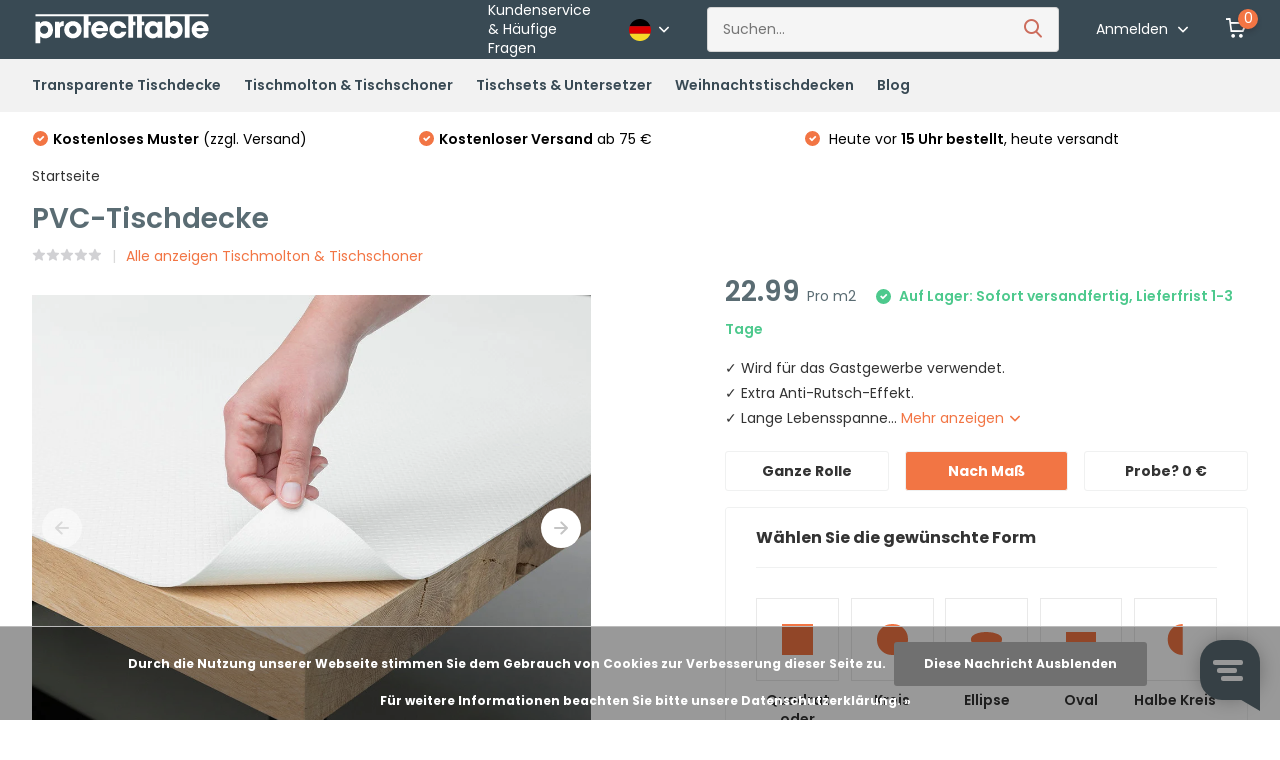

--- FILE ---
content_type: text/html;charset=utf-8
request_url: https://www.protecttable.com/de/pvc-tischsdecke-molton-tischschutz.html
body_size: 20539
content:
<!doctype html>
<html lang="de" class="product-page enable-overflow">
	<head>
    
<script type="text/javascript">
   window.dataLayer = window.dataLayer || [];
   dataLayer.push({
                                    ecomm_prodid: "119191042",
                  ecomm_prodid_adwords: "238595541",
                  ecomm_pname: "PVC-Tischdecke Nach Maß",
                  ecomm_category: "Tischmolton &amp; Tischschoner",
                  ecomm_pagetype: "product",
                  ecomm_totalvalue: 0
                                                                                               
                         
                  });
      
</script>


<!-- Google Tag Manager -->
<script>(function(w,d,s,l,i){w[l]=w[l]||[];w[l].push({'gtm.start':
new Date().getTime(),event:'gtm.js'});var f=d.getElementsByTagName(s)[0],
j=d.createElement(s),dl=l!='dataLayer'?'&l='+l:'';j.async=true;j.src=
'https://www.googletagmanager.com/gtm.js?id='+i+dl;f.parentNode.insertBefore(j,f);
})(window,document,'script','dataLayer','GTM-WK29P35');</script>
<!-- End Google Tag Manager -->        <meta charset="utf-8"/>
<!-- [START] 'blocks/head.rain' -->
<!--

  (c) 2008-2025 Lightspeed Netherlands B.V.
  http://www.lightspeedhq.com
  Generated: 29-11-2025 @ 23:28:58

-->
<link rel="canonical" href="https://www.protecttable.com/de/pvc-tischsdecke-molton-tischschutz.html"/>
<link rel="alternate" href="https://www.protecttable.com/de/index.rss" type="application/rss+xml" title="Neue Produkte"/>
<link href="https://cdn.webshopapp.com/assets/cookielaw.css?2025-02-20" rel="stylesheet" type="text/css"/>
<meta name="robots" content="noodp,noydir"/>
<meta property="og:url" content="https://www.protecttable.com/de/pvc-tischsdecke-molton-tischschutz.html?source=facebook"/>
<meta property="og:site_name" content="Protecttable"/>
<meta property="og:title" content="Maßgeschneiderte PVC-Tischdecke kaufen "/>
<meta property="og:description" content="Der rutschfeste Tischschutz aus Kunststoff bietet Ihrem Tisch einen rundum Schutz ✓ 100% wasserabweisend und kratzfest ✓ Maßgeschneidert ✓ Viele Formen ✓"/>
<meta property="og:image" content="https://cdn.webshopapp.com/shops/291526/files/360003633/protecttable-pvc-tischdecke.jpg"/>
<script src="https://app.dmws.plus/shop-assets/291526/dmws-plus-loader.js?id=f8d707e8a8bd55ddc96f414a7c22484f"></script>
<!--[if lt IE 9]>
<script src="https://cdn.webshopapp.com/assets/html5shiv.js?2025-02-20"></script>
<![endif]-->
<!-- [END] 'blocks/head.rain' -->
    
        	        
        <script type="text/javascript">
      window.Trengo = window.Trengo || {};
      window.Trengo.key = 'hF3nQw7DvLEiy4pbR8eu';
      (function(d, script, t) {
          script = d.createElement('script');
          script.type = 'text/javascript';
          script.async = true;
          script.src = 'https://static.widget.trengo.eu/embed.js';
          d.getElementsByTagName('head')[0].appendChild(script);
      }(document));
    </script>
        
		<meta http-equiv="x-ua-compatible" content="ie=edge">
		<title>Maßgeschneiderte PVC-Tischdecke kaufen  - Protecttable</title>
		<meta name="description" content="Der rutschfeste Tischschutz aus Kunststoff bietet Ihrem Tisch einen rundum Schutz ✓ 100% wasserabweisend und kratzfest ✓ Maßgeschneidert ✓ Viele Formen ✓">
		<meta name="keywords" content="Protecttable, PVC-Tischdecke">
		<meta name="theme-color" content="#ffffff">
		<meta name="MobileOptimized" content="320">
		<meta name="HandheldFriendly" content="true">
		<meta name="viewport" content="width=device-width, initial-scale=1, initial-scale=1, minimum-scale=1, maximum-scale=1, user-scalable=no">
		<meta name="author" content="https://www.dmws.nl/">
		
		<link rel="preconnect" href="https://fonts.googleapis.com">
		<link rel="dns-prefetch" href="https://fonts.googleapis.com">
		<link rel="preconnect" href="https://ajax.googleapis.com">
		<link rel="dns-prefetch" href="https://ajax.googleapis.com">
		<link rel="preconnect" href="https://www.gstatic.com" crossorigin="anonymous">
		<link rel="dns-prefetch" href="https://www.gstatic.com" crossorigin="anonymous">
		<link rel="preconnect" href="//cdn.webshopapp.com/">
		<link rel="dns-prefetch" href="//cdn.webshopapp.com/">
    
    		<link rel="preload" href="https://fonts.googleapis.com/css?family=Poppins:300,400,500,600,700,800,900%7CPoppins:300,400,500,600,700,800,900" as="style">
    <link rel="preload" href="https://cdn.webshopapp.com/shops/291526/themes/173998/assets/owl-carousel-min.css?2025042508300220201106111325" as="style">
    <link rel="preload" href="https://cdn.webshopapp.com/shops/291526/themes/173998/assets/fancybox.css?2025042508300220201106111325" as="style">
    <link rel="preload" href="https://cdn.webshopapp.com/shops/291526/themes/173998/assets/semantic.css?2025042508300220201106111325" as="style">
    <link rel="preload" href="https://cdn.webshopapp.com/shops/291526/themes/173998/assets/icomoon.css?2025042508300220201106111325" as="style">
    <link rel="preload" href="https://cdn.webshopapp.com/shops/291526/themes/173998/assets/compete.css?2025042508300220201106111325" as="style">
    <link rel="preload" href="https://cdn.webshopapp.com/shops/291526/themes/173998/assets/style.css?2025042508300220201106111325" as="style">
    <link rel="preload" href="https://cdn.webshopapp.com/shops/291526/themes/173998/assets/custom.css?2025042508300220201106111325" as="style">
    
    <link rel="preload" href="https://cdn.webshopapp.com/shops/291526/themes/173998/assets/jquery-3-4-1-min.js?2025042508300220201106111325" as="script">
    <link rel="preload" href="https://cdn.webshopapp.com/shops/291526/themes/173998/assets/jquery-ui.js?2025042508300220201106111325" as="script">
    <link rel="preload" href="https://cdn.webshopapp.com/shops/291526/themes/173998/assets/js-cookie-min.js?2025042508300220201106111325" as="script">
    <link rel="preload" href="https://cdn.webshopapp.com/shops/291526/themes/173998/assets/owl-carousel-min.js?2025042508300220201106111325" as="script">
    <link rel="preload" href="https://cdn.webshopapp.com/shops/291526/themes/173998/assets/semantic.js?2025042508300220201106111325" as="script">
    <link rel="preload" href="https://cdn.webshopapp.com/shops/291526/themes/173998/assets/fancybox.js?2025042508300220201106111325" as="script">
    <link rel="preload" href="https://cdn.webshopapp.com/shops/291526/themes/173998/assets/lazyload.js?2025042508300220201106111325" as="script">
    <link rel="preload" href="https://cdn.webshopapp.com/shops/291526/themes/173998/assets/bootstrap-min.js?2025042508300220201106111325" as="script">
    <link rel="preload" href="https://cdn.webshopapp.com/assets/gui.js?2025-02-20" as="script">
    <link rel="preload" href="https://cdn.webshopapp.com/shops/291526/themes/173998/assets/script.js?2025042508300220201106111325" as="script">
    <link rel="preload" href="https://cdn.webshopapp.com/shops/291526/themes/173998/assets/custom.js?2025042508300220201106111325" as="script">
    <link rel="preload" href="https://cdn.webshopapp.com/shops/291526/themes/173998/assets/global.js?2025042508300220201106111325" as="script">
        
    <link href="https://fonts.googleapis.com/css?family=Poppins:300,400,500,600,700,800,900%7CPoppins:300,400,500,600,700,800,900" rel="stylesheet" type="text/css">
    <link rel="stylesheet" href="https://cdn.webshopapp.com/shops/291526/themes/173998/assets/owl-carousel-min.css?2025042508300220201106111325" type="text/css">
    <link rel="stylesheet" href="https://cdn.webshopapp.com/shops/291526/themes/173998/assets/semantic.css?2025042508300220201106111325" type="text/css">
    <link rel="stylesheet" href="https://cdn.webshopapp.com/shops/291526/themes/173998/assets/fancybox.css?2025042508300220201106111325" type="text/css">
    <link rel="stylesheet" href="https://cdn.webshopapp.com/shops/291526/themes/173998/assets/icomoon.css?2025042508300220201106111325" type="text/css">
    <link rel="stylesheet" href="https://cdn.webshopapp.com/shops/291526/themes/173998/assets/compete.css?2025042508300220201106111325" type="text/css">
     <link rel="stylesheet" href="https://cdn.webshopapp.com/shops/291526/themes/173998/assets/style.css?2025042508300220201106111325" type="text/css">
    <link rel="stylesheet" href="https://cdn.webshopapp.com/shops/291526/themes/173998/assets/custom.css?2025042508300220201106111325" type="text/css">
    
    <script src="https://cdn.webshopapp.com/shops/291526/themes/173998/assets/jquery-3-4-1-min.js?2025042508300220201106111325"></script>

		<link rel="icon" type="image/x-icon" href="https://cdn.webshopapp.com/shops/291526/themes/173998/v/857896/assets/favicon.ico?20211017113625">
		<link rel="apple-touch-icon" href="https://cdn.webshopapp.com/shops/291526/themes/173998/v/857896/assets/favicon.ico?20211017113625">
    
    <meta name="msapplication-config" content="https://cdn.webshopapp.com/shops/291526/themes/173998/assets/browserconfig.xml?2025042508300220201106111325">
<meta property="og:title" content="Maßgeschneiderte PVC-Tischdecke kaufen ">
<meta property="og:type" content="website"> 
<meta property="og:site_name" content="Protecttable">
<meta property="og:url" content="https://www.protecttable.com/">
<meta property="og:image" content="https://cdn.webshopapp.com/shops/291526/files/360003633/1000x1000x2/protecttable-pvc-tischdecke.jpg">
<meta name="twitter:title" content="Maßgeschneiderte PVC-Tischdecke kaufen ">
<meta name="twitter:description" content="Der rutschfeste Tischschutz aus Kunststoff bietet Ihrem Tisch einen rundum Schutz ✓ 100% wasserabweisend und kratzfest ✓ Maßgeschneidert ✓ Viele Formen ✓">
<meta name="twitter:site" content="Protecttable">
<meta name="twitter:card" content="https://cdn.webshopapp.com/shops/291526/themes/173998/assets/logo.png?2025042508300220201106111325">
<meta name="twitter:image" content="https://cdn.webshopapp.com/shops/291526/themes/173998/v/188081/assets/big-block-bg.jpg?20200918105355">
<script type="application/ld+json">
  [
        {
      "@context": "http://schema.org",
      "@type": "Product", 
      "name": "Protecttable PVC-Tischdecke",
      "url": "https://www.protecttable.com/de/pvc-tischsdecke-molton-tischschutz.html",
      "brand": "Protecttable",      "description": "Der rutschfeste Tischschutz aus Kunststoff bietet Ihrem Tisch einen rundum Schutz ✓ 100% wasserabweisend und kratzfest ✓ Maßgeschneidert ✓ Viele Formen ✓",      "image": "https://cdn.webshopapp.com/shops/291526/files/360003633/300x250x2/protecttable-pvc-tischdecke.jpg",            "mpn": "resto_opmaat",      "sku": "resto_opmaat",      "offers": {
        "@type": "Offer",
        "price": "0.00",        "url": "https://www.protecttable.com/de/pvc-tischsdecke-molton-tischschutz.html",
        "priceValidUntil": "2026-11-29",
        "priceCurrency": "EUR",
          "availability": "https://schema.org/InStock",
          "inventoryLevel": "98717"
              }
          },
        {
      "@context": "http://schema.org/",
      "@type": "Organization",
      "url": "https://www.protecttable.com/",
      "name": "Protecttable",
      "legalName": "Protecttable",
      "description": "Der rutschfeste Tischschutz aus Kunststoff bietet Ihrem Tisch einen rundum Schutz ✓ 100% wasserabweisend und kratzfest ✓ Maßgeschneidert ✓ Viele Formen ✓",
      "logo": "https://cdn.webshopapp.com/shops/291526/themes/173998/assets/logo.png?2025042508300220201106111325",
      "image": "https://cdn.webshopapp.com/shops/291526/themes/173998/v/188081/assets/big-block-bg.jpg?20200918105355",
      "contactPoint": {
        "@type": "ContactPoint",
        "contactType": "Customer service",
        "telephone": ""
      },
      "address": {
        "@type": "PostalAddress",
        "streetAddress": "",
        "addressLocality": "",
        "postalCode": "",
        "addressCountry": "DE"
      }
      ,
      "aggregateRating": {
          "@type": "AggregateRating",
          "bestRating": "5",
          "worstRating": "1",
          "ratingValue": "4.70",
          "reviewCount": "534",
          "url":"https://www.trustedshops.de/bewertung/info_X0AAAFF89B5EFE361C9771EEAE431679D.html"
      }
         
    },
    { 
      "@context": "http://schema.org", 
      "@type": "WebSite", 
      "url": "https://www.protecttable.com/", 
      "name": "Protecttable",
      "description": "Der rutschfeste Tischschutz aus Kunststoff bietet Ihrem Tisch einen rundum Schutz ✓ 100% wasserabweisend und kratzfest ✓ Maßgeschneidert ✓ Viele Formen ✓",
      "author": [
        {
          "@type": "Organization",
          "url": "https://www.protecttable.com/",
          "name": "Protecttable B.V.",
          "address": {
            "@type": "PostalAddress",
            "streetAddress": "Ambachstweg 13",
            "addressLocality": "Eindhoven",
            "addressRegion": "NB",
            "postalCode": "5627 BZ",
            "addressCountry": "NL"
          }
        }
      ]
    }
  ]
</script>    
	</head>
	<body>
    <!-- Google Tag Manager (noscript) --><noscript><iframe src="https://www.googletagmanager.com/ns.html?id=GTM-WK29P35"
      height="0" width="0" style="display:none;visibility:hidden"></iframe></noscript><!-- End Google Tag Manager (noscript) --><ul class="hidden-data hidden"><li>291526</li><li>173998</li><li>ja</li><li>de</li><li>live</li><li>klantenservice//protecttable/com</li><li>https://www.protecttable.com/de/</li></ul><header id="top" class="hide-on-scroll"><div class="top-wrap fixed default"><section class="main pos-r"><div class="container pos-r"><div class="d-flex align-center justify-between"><div class="d-flex align-center"><div id="mobile-menu-btn" class="d-none show-1000"><div class="hamburger"><span></span><span></span><span></span><span></span></div></div><a href="https://www.protecttable.com/de/account/login/" class="hidden show-575-flex"><i class="icon-login"></i></a><div id="logo" class="d-flex align-center"><a href="https://www.protecttable.com/de/" accesskey="h"><img class="hide-1000 desktop-logo" src="https://cdn.webshopapp.com/shops/291526/files/331847474/protecttable-logo.svg" alt="Protecttable" /><img class="d-none show-1000 mobile-logo" src="https://cdn.webshopapp.com/shops/291526/files/331847474/protecttable-logo.svg" alt="Protecttable" /></a></div></div><div class="d-flex align-center justify-end top-nav"><a href="/de/service/" class="hide-1000">Kundenservice & Häufige Fragen</a><div class="lang with-drop list hide-768"><div class="current"><img class="lazy" src="https://cdn.webshopapp.com/shops/291526/themes/173998/assets/lazy-preload.jpg?2025042508300220201106111325" data-src="https://cdn.webshopapp.com/shops/291526/themes/173998/assets/flag-de.svg?2025042508300220201106111325" alt="Deutsch" width="22" height="22"><span><i class="icon-arrow-down"></i></span></div><div class="dropdown"><ul><li><a title="Nederlands" lang="nl" href="https://www.protecttable.com/nl/go/product/119191042"><img class="lazy" src="https://cdn.webshopapp.com/shops/291526/themes/173998/assets/lazy-preload.jpg?2025042508300220201106111325" data-src="https://cdn.webshopapp.com/shops/291526/themes/173998/assets/flag-nl.svg?2025042508300220201106111325" alt="Nederlands" width="18" height="18"><span>Nederlands</span></a></li><li><a title="Deutsch" lang="de" href="https://www.protecttable.com/de/go/product/119191042"><img class="lazy" src="https://cdn.webshopapp.com/shops/291526/themes/173998/assets/lazy-preload.jpg?2025042508300220201106111325" data-src="https://cdn.webshopapp.com/shops/291526/themes/173998/assets/flag-de.svg?2025042508300220201106111325" alt="Deutsch" width="18" height="18"><span>Deutsch</span></a></li><li><a title="English" lang="en" href="https://www.protecttable.com/en/go/product/119191042"><img class="lazy" src="https://cdn.webshopapp.com/shops/291526/themes/173998/assets/lazy-preload.jpg?2025042508300220201106111325" data-src="https://cdn.webshopapp.com/shops/291526/themes/173998/assets/flag-en.svg?2025042508300220201106111325" alt="English" width="18" height="18"><span>English</span></a></li></ul></div></div><div id="showSearch" class="hide-575"><input type="search" value="" placeholder="Suchen..."><button type="submit" title="Suchen" disabled="disabled"><i class="icon-search"></i></button></div><div class="login with-drop hide-575"><a href="https://www.protecttable.com/de/account/login/"><span>Anmelden <i class="icon-arrow-down"></i></span></a><div class="dropdown"><form method="post" id="formLogin" action="https://www.protecttable.com/de/account/loginPost/?return=https://www.protecttable.com/de/pvc-tischsdecke-molton-tischschutz.html"><h3>Anmelden</h3><p>Machen Sie die Bestellung noch einfacher!</p><div><label for="formLoginEmail">E-Mail-Adresse<span class="c-negatives">*</span></label><input type="email" id="formLoginEmail" name="email" placeholder="E-Mail-Adresse" autocomplete='email' tabindex=1 required></div><div><label for="formLoginPassword">Passwort</label><a href="https://www.protecttable.com/de/account/password/" class="forgot" tabindex=6> Passwort vergessen</a><input type="password" id="formLoginPassword" name="password" placeholder="Passwort" autocomplete="current-password" tabindex=2 required></div><div><input type="hidden" name="key" value="7fd9f3ceb7cf15a973b84ac39de3353d" /><input type="hidden" name="type" value="login" /><button type="submit" onclick="$('#formLogin').submit(); return false;" class="btn" tabindex=3>Anmelden</button></div></form><div><p class="register">Noch keinen Account? <a href="https://www.protecttable.com/de/account/register/" tabindex=5>Benutzerkonto anlegen</a></p></div></div></div><div class="cart with-drop"><a href="https://www.protecttable.com/de/cart/" class="count"><span>0</span><i class="icon-cart"></i></a><div class="dropdown"><h3>Ihr Warenkorb</h3><i class="icon-close hidden show-575"></i><p>Ihr Warenkorb ist leer</p></div></div></div></div></div><div class="search-autocomplete"><div id="searchExpanded"><div class="container pos-r d-flex align-center"><form action="https://www.protecttable.com/de/search/" method="get" id="formSearch"  class="search-form d-flex align-center"  data-search-type="desktop"><span onclick="$(this).closest('form').submit();" title="Suchen" class="search-icon"><i class="icon-search"></i></span><input type="text" name="q" autocomplete="off"  value="" placeholder="Suchen" class="standard-input" data-input="desktop"/></form><div class="close hide-575">Sluiten</div></div><div class="overlay hide-575"></div></div><div class="container pos-r"><div id="searchResults" class="results-wrap with-filter with-cats" data-search-type="desktop"><div class="close"><i class="icon-close"></i></div><h4>Kategorien</h4><div class="categories hidden"><ul class="d-flex"></ul></div><div class="d-flex justify-between"><div class="filter-scroll-wrap"><div class="filter-scroll"><div class="subtitle title-font">Filter</div><form data-search-type="desktop"><div class="filter-boxes"><div class="filter-wrap sort"><select name="sort" class="custom-select"></select></div></div><div class="filter-boxes custom-filters"></div></form></div></div><ul class="search-products products-livesearch"></ul></div><div class="more"><a href="#" class="btn accent">Alle Ergebnisse anzeigen <span>(0)</span></a></div></div></div></div></section><section id="menu" class="hide-1000 dropdown"><div class="container"><nav class="menu"><ul class="d-flex align-center"><li class="item has-children"><a class="itemLink" href="https://www.protecttable.com/de/transparente-tischdecke/" title="Transparente Tischdecke">Transparente Tischdecke</a><ul class="subnav"><li class="subitem"><a class="subitemLink " href="https://www.protecttable.com/de/transparente-tischdecke/hochglanz-tischfolie/" title="Hochglanz Tischfolie">Hochglanz Tischfolie</a></li><li class="subitem"><a class="subitemLink " href="https://www.protecttable.com/de/transparente-tischdecke/matte-tischfolie/" title="Matte Tischfolie">Matte Tischfolie</a></li><li class="subitem"><a class="subitemLink " href="https://www.protecttable.com/de/transparente-tischdecke/runde-tischfolien/" title="Runde Tischfolien">Runde Tischfolien</a></li><li class="subitem"><a class="subitemLink " href="https://www.protecttable.com/de/transparente-tischdecke/tischfolie-fuer-ihren-glastisch/" title="Tischfolie für Ihren Glastisch">Tischfolie für Ihren Glastisch</a></li><li class="subitem"><a class="subitemLink " href="https://www.protecttable.com/de/transparente-tischdecke/tischfolie-fuer-holztisch/" title="Tischfolie für Holztisch ">Tischfolie für Holztisch </a></li></ul></li><li class="item"><a class="itemLink" href="https://www.protecttable.com/de/tischmolton-tischschoner/" title="Tischmolton &amp; Tischschoner">Tischmolton &amp; Tischschoner</a></li><li class="item"><a class="itemLink" href="https://www.protecttable.com/de/tischsets-untersetzer/" title="Tischsets &amp; Untersetzer">Tischsets &amp; Untersetzer</a></li><li class="item"><a class="itemLink" href="https://www.protecttable.com/de/weihnachtstischdecken/" title="Weihnachtstischdecken">Weihnachtstischdecken</a></li><li class="item"><a href="https://www.protecttable.com/de/blogs/protecttable-blog/" title="Blog" class="itemLink">Blog</a></li></ul></nav></div></section><div id="mobileMenu" class="hide"><div class="wrap"><ul><li class="all hidden"><a><i class="icon-nav-left"></i>Alle Kategorien</a></li><li class="cat has-children"><a class="itemLink" href="https://www.protecttable.com/de/transparente-tischdecke/" title="Transparente Tischdecke">Transparente Tischdecke<i class="icon-arrow-right"></i></a><ul class="subnav hidden"><li class="subitem"><a class="subitemLink" href="https://www.protecttable.com/de/transparente-tischdecke/hochglanz-tischfolie/" title="Hochglanz Tischfolie">Hochglanz Tischfolie</a></li><li class="subitem"><a class="subitemLink" href="https://www.protecttable.com/de/transparente-tischdecke/matte-tischfolie/" title="Matte Tischfolie">Matte Tischfolie</a></li><li class="subitem"><a class="subitemLink" href="https://www.protecttable.com/de/transparente-tischdecke/runde-tischfolien/" title="Runde Tischfolien">Runde Tischfolien</a></li><li class="subitem"><a class="subitemLink" href="https://www.protecttable.com/de/transparente-tischdecke/tischfolie-fuer-ihren-glastisch/" title="Tischfolie für Ihren Glastisch">Tischfolie für Ihren Glastisch</a></li><li class="subitem"><a class="subitemLink" href="https://www.protecttable.com/de/transparente-tischdecke/tischfolie-fuer-holztisch/" title="Tischfolie für Holztisch ">Tischfolie für Holztisch </a></li></ul></li><li class="cat"><a class="itemLink" href="https://www.protecttable.com/de/tischmolton-tischschoner/" title="Tischmolton &amp; Tischschoner">Tischmolton &amp; Tischschoner</a></li><li class="cat"><a class="itemLink" href="https://www.protecttable.com/de/tischsets-untersetzer/" title="Tischsets &amp; Untersetzer">Tischsets &amp; Untersetzer</a></li><li class="cat"><a class="itemLink" href="https://www.protecttable.com/de/weihnachtstischdecken/" title="Weihnachtstischdecken">Weihnachtstischdecken</a></li><li class="other all"><a href="https://www.protecttable.com/de/catalog/">Alle Kategorien</a></li><li class="other has-subs lang"><a class="itemLink">Sprache <img class="lazy" src="https://cdn.webshopapp.com/shops/291526/themes/173998/assets/lazy-preload.jpg?2025042508300220201106111325" data-src="https://cdn.webshopapp.com/shops/291526/themes/173998/assets/flag-de.svg?2025042508300220201106111325" alt="Deutsch" width="22" height="22"><i class="icon-arrow-right"></i></a><ul class="subnav hidden"><li class="subitem"><a title="Nederlands" lang="nl" href="https://www.protecttable.com/nl/go/product/119191042"><span>Nederlands</span><img class="lazy" src="https://cdn.webshopapp.com/shops/291526/themes/173998/assets/lazy-preload.jpg?2025042508300220201106111325" data-src="https://cdn.webshopapp.com/shops/291526/themes/173998/assets/flag-nl.svg?2025042508300220201106111325" alt="Nederlands" width="18" height="18"></a></li><li class="subitem"><a title="Deutsch" lang="de" href="https://www.protecttable.com/de/go/product/119191042"><span>Deutsch</span><img class="lazy" src="https://cdn.webshopapp.com/shops/291526/themes/173998/assets/lazy-preload.jpg?2025042508300220201106111325" data-src="https://cdn.webshopapp.com/shops/291526/themes/173998/assets/flag-de.svg?2025042508300220201106111325" alt="Deutsch" width="18" height="18"></a></li><li class="subitem"><a title="English" lang="en" href="https://www.protecttable.com/en/go/product/119191042"><span>English</span><img class="lazy" src="https://cdn.webshopapp.com/shops/291526/themes/173998/assets/lazy-preload.jpg?2025042508300220201106111325" data-src="https://cdn.webshopapp.com/shops/291526/themes/173998/assets/flag-en.svg?2025042508300220201106111325" alt="English" width="18" height="18"></a></li></ul></li><li class="other"><a href="/de/service/">Kundenservice & Häufige Fragen</a></li><li class="other"><a href="https://www.protecttable.com/de/account/login/">Anmelden</a></li></ul></div></div></div><div class="below-main"></div><div class="usps"><div class="container"><div class="d-flex align-center justify-between"><ul class="d-flex align-center usps-slider owl-carousel"><li><i class="icon-check-white"></i>
                                                  Heute vor <b>15 Uhr bestellt</b>, heute versandt
                                            </li><li><i class="icon-check-white"></i><b>Kostenloses Muster</b> (zzgl. Versand)
                                              </li><li><i class="icon-check-white"></i><b>Kostenloser Versand</b> ab 75 €
                                              </li></ul><ul></ul></div></div></div></header><div class="messages-wrapper"><div class="container pos-r"></div></div><nav class="breadcrumbs"><div class="container"><ol class="d-flex hide-575"><li><a href="https://www.protecttable.com/de/">Startseite</a></li></ol><ol class="hidden show-575-flex"><li><i class="icon-arrow-right"></i><a href="https://www.protecttable.com/de/">Startseite</a></li></ol></div></nav><section id="product"><div class="container"><header class="title"><h1>PVC-Tischdecke</h1><div class="meta"><div class="stars"><a href="#reviews"><i class="icon-star-grey"></i><i class="icon-star-grey"></i><i class="icon-star-grey"></i><i class="icon-star-grey"></i><i class="icon-star-grey"></i></a></div><div class="link"><a href="https://www.protecttable.com/de/tischmolton-tischschoner/">Alle anzeigen Tischmolton &amp; Tischschoner</a></div></div></header><article class="content d-flex justify-between"><div class="gallery"><div class="featured"><div class="owl-carousel product-img-main"><div class="item"><img class="lazy" height="320" src="https://cdn.webshopapp.com/shops/291526/themes/173998/assets/lazy-preload.jpg?2025042508300220201106111325" data-src="https://cdn.webshopapp.com/shops/291526/files/360003633/1000x800x2/protecttable-pvc-tischdecke.jpg" alt="PVC-Tischdecke"></div><div class="item"><img class="lazy" height="320" src="https://cdn.webshopapp.com/shops/291526/themes/173998/assets/lazy-preload.jpg?2025042508300220201106111325" data-src="https://cdn.webshopapp.com/shops/291526/files/360003711/1000x800x2/protecttable-pvc-tischdecke.jpg" alt="PVC-Tischdecke"></div><div class="item"><img class="lazy" height="320" src="https://cdn.webshopapp.com/shops/291526/themes/173998/assets/lazy-preload.jpg?2025042508300220201106111325" data-src="https://cdn.webshopapp.com/shops/291526/files/360003583/1000x800x2/protecttable-pvc-tischdecke.jpg" alt="PVC-Tischdecke"></div><div class="item"><img class="lazy" height="320" src="https://cdn.webshopapp.com/shops/291526/themes/173998/assets/lazy-preload.jpg?2025042508300220201106111325" data-src="https://cdn.webshopapp.com/shops/291526/files/360003617/1000x800x2/protecttable-pvc-tischdecke.jpg" alt="PVC-Tischdecke"></div><div class="item"><img class="lazy" height="320" src="https://cdn.webshopapp.com/shops/291526/themes/173998/assets/lazy-preload.jpg?2025042508300220201106111325" data-src="https://cdn.webshopapp.com/shops/291526/files/373962099/1000x800x2/protecttable-pvc-tischdecke.jpg" alt="PVC-Tischdecke"></div></div><div class="share hide-768"><i class="icon-share"></i> Teilen
            <ul class="list-social d-flex align-center"><li class="mail"><a href="/cdn-cgi/l/email-protection#[base64]"><i class="icon-email"></i></a></li><li class="fb"><a href="https://www.facebook.com/sharer/sharer.php?u=https://www.protecttable.com/de/" onclick="return !window.open(this.href,'', 'width=500,height=500')" target="_blank"><i class="icon-facebook"></i></a></li><li class="tw"><a href="https://twitter.com/home?status=https://www.protecttable.com/de/" onclick="return !window.open(this.href,'', 'width=500,height=500')" target="_blank"><i class="icon-twitter"></i></a></li><li class="whatsapp"><a href="https://api.whatsapp.com/send?text=PVC-Tischdecke%3A+https://www.protecttable.com/de/pvc-tischsdecke-molton-tischschutz.html" target="_blank"><i class="icon-whatsapp"></i></a></li></ul></div><div class="product-img-nav d-flex align-center hide-575"><div class="owl-carousel product-thumbs"><div class="item"><img class="lazy" height="320" src="https://cdn.webshopapp.com/shops/291526/themes/173998/assets/lazy-preload.jpg?2025042508300220201106111325" data-src="https://cdn.webshopapp.com/shops/291526/files/360003633/500x320x2/protecttable-pvc-tischdecke.jpg" alt="PVC-Tischdecke"></div><div class="item"><img class="lazy" height="320" src="https://cdn.webshopapp.com/shops/291526/themes/173998/assets/lazy-preload.jpg?2025042508300220201106111325" data-src="https://cdn.webshopapp.com/shops/291526/files/360003711/500x320x2/protecttable-pvc-tischdecke.jpg" alt="PVC-Tischdecke"></div><div class="item"><img class="lazy" height="320" src="https://cdn.webshopapp.com/shops/291526/themes/173998/assets/lazy-preload.jpg?2025042508300220201106111325" data-src="https://cdn.webshopapp.com/shops/291526/files/360003583/500x320x2/protecttable-pvc-tischdecke.jpg" alt="PVC-Tischdecke"></div><div class="item"><img class="lazy" height="320" src="https://cdn.webshopapp.com/shops/291526/themes/173998/assets/lazy-preload.jpg?2025042508300220201106111325" data-src="https://cdn.webshopapp.com/shops/291526/files/360003617/500x320x2/protecttable-pvc-tischdecke.jpg" alt="PVC-Tischdecke"></div><div class="item"><img class="lazy" height="320" src="https://cdn.webshopapp.com/shops/291526/themes/173998/assets/lazy-preload.jpg?2025042508300220201106111325" data-src="https://cdn.webshopapp.com/shops/291526/files/373962099/500x320x2/protecttable-pvc-tischdecke.jpg" alt="PVC-Tischdecke"></div></div></div></div></div><div class="data"><div class="price"><div class="for">
                        22.99                                    <span class="tax">Pro m2</span><span class="hurry"><i class="icon-check-white"></i>  Auf Lager: Sofort versandfertig, Lieferfrist 1-3 Tage</span></div></div><div class="description">✓ Wird für das Gastgewerbe verwendet. <br />
✓ Extra Anti-Rutsch-Effekt.<br />
✓ Lange Lebensspanne... <a href="#description" class="hide-575">Mehr anzeigen <i class="icon-arrow-down"></i></a></div><div class="maatwerk-module"><form action="https://www.protecttable.com/de/cart/add/238595541/" id="product_configure_form" method="post" class="actions d-flex "><div class="custom-values hidden"><select name="custom[6493140]" id="product_configure_custom_6493140" class="preis"><option value="52771977" data-price="0">0</option><option value="52771978" data-price="0.99">0.99</option><option value="52771979" data-price="1.99">1.99</option><option value="52771980" data-price="2.99">2.99</option><option value="52771981" data-price="3.99">3.99</option><option value="52771982" data-price="4.99">4.99</option><option value="52771983" data-price="5.99">5.99</option><option value="52771984" data-price="6.99">6.99</option><option value="52771985" data-price="7.99">7.99</option><option value="52771986" data-price="8.99">8.99</option><option value="52771987" data-price="9.99">9.99</option><option value="52771988" data-price="10.99">10.99</option><option value="52771989" data-price="11.99">11.99</option><option value="52771990" data-price="12.99">12.99</option><option value="52771991" data-price="13.99">13.99</option><option value="52771992" data-price="14.99">14.99</option><option value="52771993" data-price="15.99">15.99</option><option value="52771994" data-price="16.99">16.99</option><option value="52771995" data-price="17.99">17.99</option><option value="52771996" data-price="18.99">18.99</option><option value="52771997" data-price="19.99">19.99</option><option value="52771998" data-price="20.99">20.99</option><option value="52771999" data-price="21.99">21.99</option><option value="52772000" data-price="22.99">22.99</option><option value="52772001" data-price="23.99">23.99</option><option value="52772002" data-price="24.99">24.99</option><option value="52772003" data-price="25.99">25.99</option><option value="52772004" data-price="26.99">26.99</option><option value="52772005" data-price="27.99">27.99</option><option value="52772006" data-price="28.99">28.99</option><option value="52772007" data-price="29.99">29.99</option><option value="52772008" data-price="30.99">30.99</option><option value="52772009" data-price="31.99">31.99</option><option value="52772010" data-price="32.99">32.99</option><option value="52772011" data-price="33.99">33.99</option><option value="52772012" data-price="34.99">34.99</option><option value="52772013" data-price="35.99">35.99</option><option value="52772014" data-price="36.99">36.99</option><option value="52772015" data-price="37.99">37.99</option><option value="52772016" data-price="38.99">38.99</option><option value="52772017" data-price="39.99">39.99</option><option value="52772018" data-price="40.99">40.99</option><option value="52772019" data-price="41.99">41.99</option><option value="52772020" data-price="42.99">42.99</option><option value="52772021" data-price="43.99">43.99</option><option value="52772022" data-price="44.99">44.99</option><option value="52772023" data-price="45.99">45.99</option><option value="52772024" data-price="46.99">46.99</option><option value="52772025" data-price="47.99">47.99</option><option value="52772026" data-price="48.99">48.99</option><option value="52772027" data-price="49.99">49.99</option><option value="52772028" data-price="50.99">50.99</option><option value="52772029" data-price="51.99">51.99</option><option value="52772030" data-price="52.99">52.99</option><option value="52772031" data-price="53.99">53.99</option><option value="52772032" data-price="54.99">54.99</option><option value="52772033" data-price="55.99">55.99</option><option value="52772034" data-price="56.99">56.99</option><option value="52772037" data-price="57.99">57.99</option><option value="52772038" data-price="58.99">58.99</option><option value="52772039" data-price="59.99">59.99</option><option value="52772040" data-price="60.99">60.99</option><option value="52772041" data-price="61.99">61.99</option><option value="52772042" data-price="62.99">62.99</option><option value="52772043" data-price="63.99">63.99</option><option value="52772044" data-price="64.99">64.99</option><option value="52772045" data-price="65.99">65.99</option><option value="52772046" data-price="66.99">66.99</option><option value="52772047" data-price="67.99">67.99</option><option value="52772048" data-price="68.99">68.99</option><option value="52772049" data-price="69.99">69.99</option><option value="52772050" data-price="70.99">70.99</option><option value="52772051" data-price="71.99">71.99</option><option value="52772052" data-price="72.99">72.99</option><option value="52772053" data-price="73.99">73.99</option><option value="52772054" data-price="74.99">74.99</option><option value="52772055" data-price="75.99">75.99</option><option value="52772056" data-price="76.99">76.99</option><option value="52772057" data-price="77.99">77.99</option><option value="52772058" data-price="78.99">78.99</option><option value="52772059" data-price="79.99">79.99</option><option value="52772060" data-price="80.99">80.99</option><option value="52772061" data-price="81.99">81.99</option><option value="52772062" data-price="82.99">82.99</option><option value="52772063" data-price="83.99">83.99</option><option value="52772064" data-price="84.99">84.99</option><option value="52772065" data-price="85.99">85.99</option><option value="52772066" data-price="86.99">86.99</option><option value="52772067" data-price="87.99">87.99</option><option value="52772068" data-price="88.99">88.99</option><option value="52772069" data-price="89.99">89.99</option><option value="52772070" data-price="90.99">90.99</option><option value="52772071" data-price="91.99">91.99</option><option value="52772072" data-price="92.99">92.99</option><option value="52772073" data-price="93.99">93.99</option><option value="52772074" data-price="94.99">94.99</option><option value="52772075" data-price="95.99">95.99</option><option value="52772076" data-price="96.99">96.99</option><option value="52772077" data-price="97.99">97.99</option><option value="52772078" data-price="98.99">98.99</option><option value="52772079" data-price="99.99">99.99</option><option value="52772080" data-price="100.99">100.99</option><option value="52772081" data-price="101.99">101.99</option><option value="52772082" data-price="102.99">102.99</option><option value="52772083" data-price="103.99">103.99</option><option value="52772084" data-price="104.99">104.99</option><option value="52772085" data-price="105.99">105.99</option><option value="52772086" data-price="106.99">106.99</option><option value="52772087" data-price="107.99">107.99</option><option value="52772088" data-price="108.99">108.99</option><option value="52772089" data-price="109.99">109.99</option><option value="52772090" data-price="110.99">110.99</option><option value="52772091" data-price="111.99">111.99</option><option value="52772092" data-price="112.99">112.99</option><option value="52772093" data-price="113.99">113.99</option><option value="52772094" data-price="114.99">114.99</option><option value="52772095" data-price="115.99">115.99</option><option value="52772096" data-price="116.99">116.99</option><option value="52772097" data-price="117.99">117.99</option><option value="52772098" data-price="118.99">118.99</option><option value="52772099" data-price="119.99">119.99</option><option value="52772100" data-price="120.99">120.99</option><option value="52772101" data-price="121.99">121.99</option><option value="52772102" data-price="122.99">122.99</option><option value="52772103" data-price="123.99">123.99</option><option value="52772104" data-price="124.99">124.99</option><option value="52772105" data-price="125.99">125.99</option><option value="52772106" data-price="126.99">126.99</option><option value="52772107" data-price="127.99">127.99</option><option value="52772108" data-price="128.99">128.99</option><option value="52772109" data-price="129.99">129.99</option><option value="52772110" data-price="130.99">130.99</option><option value="52772111" data-price="131.99">131.99</option><option value="52772112" data-price="132.99">132.99</option><option value="52772113" data-price="133.99">133.99</option><option value="52772114" data-price="134.99">134.99</option><option value="52772115" data-price="135.99">135.99</option><option value="52772116" data-price="136.99">136.99</option><option value="52772117" data-price="137.99">137.99</option><option value="52772118" data-price="138.99">138.99</option><option value="52772119" data-price="139.99">139.99</option><option value="52772120" data-price="140.99">140.99</option><option value="52772121" data-price="141.99">141.99</option><option value="52772122" data-price="142.99">142.99</option><option value="52772123" data-price="143.99">143.99</option><option value="52772124" data-price="144.99">144.99</option><option value="52772125" data-price="145.99">145.99</option><option value="52772126" data-price="146.99">146.99</option><option value="52772127" data-price="147.99">147.99</option><option value="52772128" data-price="148.99">148.99</option><option value="52772129" data-price="149.99">149.99</option><option value="52772130" data-price="150.99">150.99</option><option value="52772131" data-price="151.99">151.99</option><option value="52772132" data-price="152.99">152.99</option><option value="52772133" data-price="153.99">153.99</option><option value="52772134" data-price="154.99">154.99</option><option value="52772135" data-price="155.99">155.99</option><option value="52772136" data-price="156.99">156.99</option><option value="52772137" data-price="157.99">157.99</option><option value="52772138" data-price="158.99">158.99</option><option value="52772139" data-price="159.99">159.99</option><option value="52772140" data-price="160.99">160.99</option><option value="52772141" data-price="161.99">161.99</option><option value="52772142" data-price="162.99">162.99</option><option value="52772143" data-price="163.99">163.99</option><option value="52772144" data-price="164.99">164.99</option><option value="52772145" data-price="165.99">165.99</option><option value="52772146" data-price="166.99">166.99</option><option value="52772147" data-price="167.99">167.99</option><option value="52772148" data-price="168.99">168.99</option><option value="52772149" data-price="169.99">169.99</option><option value="52772150" data-price="170.99">170.99</option><option value="52772151" data-price="171.99">171.99</option><option value="52772152" data-price="172.99">172.99</option><option value="52772153" data-price="173.99">173.99</option><option value="52772154" data-price="174.99">174.99</option><option value="52772155" data-price="175.99">175.99</option><option value="52772156" data-price="176.99">176.99</option><option value="52772157" data-price="177.99">177.99</option><option value="52772158" data-price="178.99">178.99</option><option value="52772159" data-price="179.99">179.99</option><option value="52772160" data-price="180.99">180.99</option><option value="52772161" data-price="181.99">181.99</option><option value="52772162" data-price="182.99">182.99</option><option value="52772163" data-price="183.99">183.99</option><option value="52772164" data-price="184.99">184.99</option><option value="52772165" data-price="185.99">185.99</option><option value="52772166" data-price="186.99">186.99</option><option value="52772167" data-price="187.99">187.99</option><option value="52772168" data-price="188.99">188.99</option><option value="52772169" data-price="189.99">189.99</option><option value="52772170" data-price="190.99">190.99</option><option value="52772171" data-price="191.99">191.99</option><option value="52772172" data-price="192.99">192.99</option><option value="52772173" data-price="193.99">193.99</option><option value="52772174" data-price="194.99">194.99</option><option value="52772175" data-price="195.99">195.99</option><option value="52772176" data-price="196.99">196.99</option><option value="52772177" data-price="197.99">197.99</option><option value="52772178" data-price="198.99">198.99</option><option value="52772179" data-price="199.99">199.99</option><option value="52772180" data-price="200.99">200.99</option><option value="52772181" data-price="201.99">201.99</option><option value="52772182" data-price="202.99">202.99</option><option value="52772183" data-price="203.99">203.99</option><option value="52772184" data-price="204.99">204.99</option><option value="52772185" data-price="205.99">205.99</option><option value="52772186" data-price="206.99">206.99</option><option value="52772187" data-price="207.99">207.99</option><option value="52772188" data-price="208.99">208.99</option><option value="52772189" data-price="209.99">209.99</option><option value="52772190" data-price="210.99">210.99</option><option value="52772191" data-price="211.99">211.99</option><option value="52772192" data-price="212.99">212.99</option><option value="52772193" data-price="213.99">213.99</option><option value="52772194" data-price="214.99">214.99</option><option value="52772195" data-price="215.99">215.99</option><option value="52772196" data-price="216.99">216.99</option><option value="52772197" data-price="217.99">217.99</option><option value="52772198" data-price="218.99">218.99</option><option value="52772199" data-price="219.99">219.99</option><option value="52772200" data-price="220.99">220.99</option><option value="52772201" data-price="221.99">221.99</option><option value="52772202" data-price="222.99">222.99</option><option value="52772203" data-price="223.99">223.99</option><option value="52772204" data-price="224.99">224.99</option><option value="52772205" data-price="225.99">225.99</option><option value="52772206" data-price="226.99">226.99</option><option value="52772207" data-price="227.99">227.99</option><option value="52772208" data-price="228.99">228.99</option><option value="52772209" data-price="229.99">229.99</option><option value="52772210" data-price="230.99">230.99</option><option value="52772211" data-price="231.99">231.99</option><option value="52772212" data-price="232.99">232.99</option><option value="52772213" data-price="233.99">233.99</option><option value="52772214" data-price="234.99">234.99</option><option value="52772215" data-price="235.99">235.99</option><option value="52772216" data-price="236.99">236.99</option><option value="52772217" data-price="237.99">237.99</option><option value="52772218" data-price="238.99">238.99</option><option value="52772219" data-price="239.99">239.99</option><option value="52772220" data-price="240.99">240.99</option><option value="52772221" data-price="241.99">241.99</option><option value="52772222" data-price="242.99">242.99</option><option value="52772223" data-price="243.99">243.99</option><option value="52772224" data-price="244.99">244.99</option><option value="52772225" data-price="245.99">245.99</option><option value="52772226" data-price="246.99">246.99</option><option value="52772227" data-price="247.99">247.99</option><option value="52772228" data-price="248.99">248.99</option><option value="52772229" data-price="249.99">249.99</option><option value="52772230" data-price="250.99">250.99</option><option value="52772231" data-price="251.99">251.99</option><option value="52772232" data-price="252.99">252.99</option><option value="52772233" data-price="253.99">253.99</option><option value="52772234" data-price="254.99">254.99</option><option value="52772235" data-price="255.99">255.99</option><option value="52772236" data-price="256.99">256.99</option><option value="52772237" data-price="257.99">257.99</option><option value="52772238" data-price="258.99">258.99</option><option value="52772239" data-price="259.99">259.99</option><option value="52772240" data-price="260.99">260.99</option><option value="52772241" data-price="261.99">261.99</option><option value="52772242" data-price="262.99">262.99</option><option value="52772243" data-price="263.99">263.99</option><option value="52772244" data-price="264.99">264.99</option><option value="52772245" data-price="265.99">265.99</option><option value="52772246" data-price="266.99">266.99</option><option value="52772247" data-price="267.99">267.99</option><option value="52772248" data-price="268.99">268.99</option><option value="52772249" data-price="269.99">269.99</option><option value="52772250" data-price="270.99">270.99</option><option value="52772251" data-price="271.99">271.99</option><option value="52772252" data-price="272.99">272.99</option><option value="52772253" data-price="273.99">273.99</option><option value="52772254" data-price="274.99">274.99</option><option value="52772255" data-price="275.99">275.99</option><option value="52772256" data-price="276.99">276.99</option><option value="52772257" data-price="277.99">277.99</option><option value="52772258" data-price="278.99">278.99</option><option value="52772259" data-price="279.99">279.99</option><option value="52772260" data-price="280.99">280.99</option><option value="52772261" data-price="281.99">281.99</option><option value="52772262" data-price="282.99">282.99</option><option value="52772263" data-price="283.99">283.99</option><option value="52772264" data-price="284.99">284.99</option><option value="52772265" data-price="285.99">285.99</option><option value="52772266" data-price="286.99">286.99</option><option value="52772267" data-price="287.99">287.99</option><option value="52772268" data-price="288.99">288.99</option><option value="52772269" data-price="289.99">289.99</option><option value="52772270" data-price="290.99">290.99</option><option value="52772271" data-price="291.99">291.99</option><option value="52772272" data-price="292.99">292.99</option><option value="52772273" data-price="293.99">293.99</option><option value="52772274" data-price="294.99">294.99</option><option value="52772275" data-price="295.99">295.99</option><option value="52772276" data-price="296.99">296.99</option><option value="52772277" data-price="297.99">297.99</option><option value="52772278" data-price="298.99">298.99</option><option value="52772279" data-price="299.99">299.99</option><option value="52772280" data-price="300.99">300.99</option><option value="52772281" data-price="301.99">301.99</option><option value="52772282" data-price="302.99">302.99</option><option value="52772283" data-price="303.99">303.99</option><option value="52772284" data-price="304.99">304.99</option><option value="52772285" data-price="305.99">305.99</option><option value="52772286" data-price="306.99">306.99</option><option value="52772287" data-price="307.99">307.99</option><option value="52772288" data-price="308.99">308.99</option><option value="52772289" data-price="309.99">309.99</option><option value="52772290" data-price="310.99">310.99</option><option value="52772291" data-price="311.99">311.99</option><option value="52772292" data-price="312.99">312.99</option><option value="52772293" data-price="313.99">313.99</option><option value="52772294" data-price="314.99">314.99</option><option value="52772295" data-price="315.99">315.99</option><option value="52772296" data-price="316.99">316.99</option><option value="52772297" data-price="317.99">317.99</option><option value="52772298" data-price="318.99">318.99</option><option value="52772299" data-price="319.99">319.99</option><option value="52772300" data-price="320.99">320.99</option><option value="52772301" data-price="321.99">321.99</option><option value="52772302" data-price="322.99">322.99</option><option value="52772303" data-price="323.99">323.99</option><option value="52772304" data-price="324.99">324.99</option><option value="52772305" data-price="325.99">325.99</option><option value="52772306" data-price="326.99">326.99</option><option value="52772307" data-price="327.99">327.99</option><option value="52772308" data-price="328.99">328.99</option><option value="52772309" data-price="329.99">329.99</option><option value="52772310" data-price="330.99">330.99</option><option value="52772311" data-price="331.99">331.99</option><option value="52772312" data-price="332.99">332.99</option><option value="52772313" data-price="333.99">333.99</option><option value="52772314" data-price="334.99">334.99</option><option value="52772315" data-price="335.99">335.99</option><option value="52772316" data-price="336.99">336.99</option><option value="52772317" data-price="337.99">337.99</option><option value="52772318" data-price="338.99">338.99</option><option value="52772319" data-price="339.99">339.99</option><option value="52772320" data-price="340.99">340.99</option><option value="52772321" data-price="341.99">341.99</option><option value="52772322" data-price="342.99">342.99</option><option value="52772323" data-price="343.99">343.99</option><option value="52772324" data-price="344.99">344.99</option><option value="52772325" data-price="345.99">345.99</option><option value="52772326" data-price="346.99">346.99</option><option value="52772327" data-price="347.99">347.99</option><option value="52772328" data-price="348.99">348.99</option><option value="52772329" data-price="349.99">349.99</option><option value="52772330" data-price="350.99">350.99</option><option value="52772331" data-price="351.99">351.99</option><option value="52772332" data-price="352.99">352.99</option><option value="52772333" data-price="353.99">353.99</option><option value="52772334" data-price="354.99">354.99</option><option value="52772335" data-price="355.99">355.99</option><option value="52772336" data-price="356.99">356.99</option><option value="52772337" data-price="357.99">357.99</option><option value="52772338" data-price="358.99">358.99</option><option value="52772339" data-price="359.99">359.99</option><option value="52772340" data-price="360.99">360.99</option><option value="52772341" data-price="361.99">361.99</option><option value="52772342" data-price="362.99">362.99</option><option value="52772343" data-price="363.99">363.99</option><option value="52772344" data-price="364.99">364.99</option><option value="52772345" data-price="365.99">365.99</option><option value="52772346" data-price="366.99">366.99</option><option value="52772347" data-price="367.99">367.99</option><option value="52772348" data-price="368.99">368.99</option><option value="52772349" data-price="369.99">369.99</option><option value="52772350" data-price="370.99">370.99</option><option value="52772351" data-price="371.99">371.99</option><option value="52772352" data-price="372.99">372.99</option><option value="52772353" data-price="373.99">373.99</option><option value="52772354" data-price="374.99">374.99</option><option value="52772355" data-price="375.99">375.99</option><option value="52772356" data-price="376.99">376.99</option><option value="52772357" data-price="377.99">377.99</option><option value="52772358" data-price="378.99">378.99</option><option value="52772359" data-price="379.99">379.99</option><option value="52772360" data-price="380.99">380.99</option><option value="52772361" data-price="381.99">381.99</option><option value="52772362" data-price="382.99">382.99</option><option value="52772363" data-price="383.99">383.99</option><option value="52772364" data-price="384.99">384.99</option><option value="52772365" data-price="385.99">385.99</option><option value="52772366" data-price="386.99">386.99</option><option value="52772367" data-price="387.99">387.99</option><option value="52772368" data-price="388.99">388.99</option><option value="52772369" data-price="389.99">389.99</option><option value="52772370" data-price="390.99">390.99</option><option value="52772371" data-price="391.99">391.99</option><option value="52772372" data-price="392.99">392.99</option><option value="52772373" data-price="393.99">393.99</option><option value="52772374" data-price="394.99">394.99</option><option value="52772375" data-price="395.99">395.99</option><option value="52772376" data-price="396.99">396.99</option><option value="52772377" data-price="397.99">397.99</option><option value="52772378" data-price="398.99">398.99</option><option value="52772379" data-price="399.99">399.99</option><option value="52772380" data-price="400.99">400.99</option><option value="52772381" data-price="401.99">401.99</option><option value="52772382" data-price="402.99">402.99</option><option value="52772383" data-price="403.99">403.99</option><option value="52772384" data-price="404.99">404.99</option><option value="52772385" data-price="405.99">405.99</option><option value="52772386" data-price="406.99">406.99</option><option value="52772387" data-price="407.99">407.99</option><option value="52772388" data-price="408.99">408.99</option><option value="52772389" data-price="409.99">409.99</option><option value="52772390" data-price="410.99">410.99</option><option value="52772391" data-price="411.99">411.99</option><option value="52772392" data-price="412.99">412.99</option><option value="52772393" data-price="413.99">413.99</option><option value="52772394" data-price="414.99">414.99</option><option value="52772395" data-price="415.99">415.99</option><option value="52772396" data-price="416.99">416.99</option><option value="52772397" data-price="417.99">417.99</option><option value="52772398" data-price="418.99">418.99</option><option value="52772399" data-price="419.99">419.99</option><option value="52772400" data-price="420.99">420.99</option><option value="52772401" data-price="421.99">421.99</option><option value="52772402" data-price="422.99">422.99</option><option value="52772403" data-price="423.99">423.99</option><option value="52772404" data-price="424.99">424.99</option><option value="52772405" data-price="425.99">425.99</option><option value="52772406" data-price="426.99">426.99</option><option value="52772407" data-price="427.99">427.99</option><option value="52772408" data-price="428.99">428.99</option><option value="52772409" data-price="429.99">429.99</option><option value="52772410" data-price="430.99">430.99</option><option value="52772411" data-price="431.99">431.99</option><option value="52772412" data-price="432.99">432.99</option><option value="52772413" data-price="433.99">433.99</option><option value="52772414" data-price="434.99">434.99</option><option value="52772415" data-price="435.99">435.99</option><option value="52772416" data-price="436.99">436.99</option><option value="52772417" data-price="437.99">437.99</option><option value="52772418" data-price="438.99">438.99</option><option value="52772419" data-price="439.99">439.99</option><option value="52772420" data-price="440.99">440.99</option><option value="52772421" data-price="441.99">441.99</option><option value="52772422" data-price="442.99">442.99</option><option value="52772423" data-price="443.99">443.99</option><option value="52772424" data-price="444.99">444.99</option><option value="52772425" data-price="445.99">445.99</option><option value="52772426" data-price="446.99">446.99</option><option value="52772427" data-price="447.99">447.99</option><option value="52772428" data-price="448.99">448.99</option><option value="52772429" data-price="449.99">449.99</option><option value="52772430" data-price="450.99">450.99</option><option value="52772431" data-price="451.99">451.99</option><option value="52772432" data-price="452.99">452.99</option><option value="52772433" data-price="453.99">453.99</option><option value="52772434" data-price="454.99">454.99</option><option value="52772435" data-price="455.99">455.99</option><option value="52772436" data-price="456.99">456.99</option><option value="52772437" data-price="457.99">457.99</option><option value="52772438" data-price="458.99">458.99</option><option value="52772439" data-price="459.99">459.99</option><option value="52772440" data-price="460.99">460.99</option><option value="52772441" data-price="461.99">461.99</option><option value="52772442" data-price="462.99">462.99</option><option value="52772443" data-price="463.99">463.99</option><option value="52772444" data-price="464.99">464.99</option><option value="52772445" data-price="465.99">465.99</option><option value="52772446" data-price="466.99">466.99</option><option value="52772447" data-price="467.99">467.99</option><option value="52772448" data-price="468.99">468.99</option><option value="52772449" data-price="469.99">469.99</option><option value="52772450" data-price="470.99">470.99</option><option value="52772451" data-price="471.99">471.99</option><option value="52772452" data-price="472.99">472.99</option><option value="52772453" data-price="473.99">473.99</option><option value="52772454" data-price="474.99">474.99</option><option value="52772455" data-price="475.99">475.99</option><option value="52772456" data-price="476.99">476.99</option><option value="52772457" data-price="477.99">477.99</option><option value="52772458" data-price="478.99">478.99</option><option value="52772459" data-price="479.99">479.99</option><option value="52772460" data-price="480.99">480.99</option><option value="52772461" data-price="481.99">481.99</option><option value="52772462" data-price="482.99">482.99</option><option value="52772463" data-price="483.99">483.99</option><option value="52772464" data-price="484.99">484.99</option><option value="52772465" data-price="485.99">485.99</option><option value="52772466" data-price="486.99">486.99</option><option value="52772467" data-price="487.99">487.99</option><option value="52772468" data-price="488.99">488.99</option><option value="52772469" data-price="489.99">489.99</option><option value="52772470" data-price="490.99">490.99</option><option value="52772471" data-price="491.99">491.99</option><option value="52772472" data-price="492.99">492.99</option><option value="52772473" data-price="493.99">493.99</option><option value="52772474" data-price="494.99">494.99</option><option value="52772475" data-price="495.99">495.99</option><option value="52772476" data-price="496.99">496.99</option><option value="52772477" data-price="497.99">497.99</option></select><textarea name="custom[6493143]" id="product_configure_custom_6493143" cols="20" rows="4"></textarea></div><div class="module-tabs tabs-wrap"><ul class="tabs"><li class=""><a href="javascript:;" class="link" data-index="1" data-type="" data-cart-url="https://www.protecttable.com/de/cart/add/238595925/">
					Ganze Rolle 
					</a></li><li class="active custom"><a href="javascript:;" class="link" data-index="4" data-type="custom" data-cart-url="https://www.protecttable.com/de/cart/add/238595541/">
					Nach Maß 
										</a></li><li class=""><a href="javascript:;" class="link" data-index="5" data-type="" data-cart-url="https://www.protecttable.com/de/cart/add/238596100/">
					Probe? 0 € 
										</a></li></ul><div class="pages"><div class="page page-1 "><div class="hele-rol-block"><div class="title">
              Wählen Sie die Größe    
            </div><div class="products"><div class="rol-product"><div class="product-top"><div class="product-title ">ganze rolle: 110 x 1500 (15m)</div><div class="product-right"><div class="price-wrap"><div class="price">€399,80</div></div><div class="add-to-cart-wrap"><a class="btn addtocart icon " href="https://www.protecttable.com/de/cart/add/238595925/"><i class="icon-cart"></i></a></div></div></div><div class="product-bottom"><div class="bottom-line"><i class="icon-check-white"></i><div class="textline instock"><span>13 op voorraad</span></div></div><div class="bottom-line hidden-sm"><i class="icon-check-white"></i><div class="textline"><span>Levertijd:</span> Sofort versandfertig, Lieferfrist 1-3 Tage</div></div></div></div><div class="rol-product"><div class="product-top"><div class="product-title ">ganze rolle: 130 x 1500 (15m)</div><div class="product-right"><div class="price-wrap"><div class="price">€459,00</div></div><div class="add-to-cart-wrap"><a class="btn addtocart icon " href="https://www.protecttable.com/de/cart/add/238595998/"><i class="icon-cart"></i></a></div></div></div><div class="product-bottom"><div class="bottom-line"><i class="icon-check-white"></i><div class="textline instock"><span>6 op voorraad</span></div></div><div class="bottom-line hidden-sm"><i class="icon-check-white"></i><div class="textline"><span>Levertijd:</span> Sofort versandfertig, Lieferfrist 1-3 Tage</div></div></div></div><div class="rol-product"><div class="product-top"><div class="product-title ">ganze rolle: 170 x 1500 (15m)</div><div class="product-right"><div class="price-wrap"><div class="price">€499,00</div></div><div class="add-to-cart-wrap"><a class="btn addtocart icon " href="https://www.protecttable.com/de/cart/add/238596052/"><i class="icon-cart"></i></a></div></div></div><div class="product-bottom"><div class="bottom-line"><i class="icon-check-white"></i><div class="textline instock"><span>6 op voorraad</span></div></div><div class="bottom-line hidden-sm"><i class="icon-check-white"></i><div class="textline"><span>Levertijd:</span> Sofort versandfertig, Lieferfrist 1-3 Tage</div></div></div></div></div></div></div><div class="page page-2 "><div class="hele-rol-block"><div class="title">
              Wählen Sie die Größe    
            </div><div class="products"><div class="rol-product"><div class="product-top"><div class="product-title ">ganze rolle: 110 x 1500 (15m)</div><div class="product-right"><div class="price-wrap"><div class="price">€399,80</div></div><div class="add-to-cart-wrap"><a class="btn addtocart icon " href="https://www.protecttable.com/de/cart/add/238595925/"><i class="icon-cart"></i></a></div></div></div><div class="product-bottom"><div class="bottom-line"><i class="icon-check-white"></i><div class="textline instock"><span>13 op voorraad</span></div></div><div class="bottom-line hidden-sm"><i class="icon-check-white"></i><div class="textline"><span>Levertijd:</span> Sofort versandfertig, Lieferfrist 1-3 Tage</div></div></div></div><div class="rol-product"><div class="product-top"><div class="product-title ">ganze rolle: 130 x 1500 (15m)</div><div class="product-right"><div class="price-wrap"><div class="price">€459,00</div></div><div class="add-to-cart-wrap"><a class="btn addtocart icon " href="https://www.protecttable.com/de/cart/add/238595998/"><i class="icon-cart"></i></a></div></div></div><div class="product-bottom"><div class="bottom-line"><i class="icon-check-white"></i><div class="textline instock"><span>6 op voorraad</span></div></div><div class="bottom-line hidden-sm"><i class="icon-check-white"></i><div class="textline"><span>Levertijd:</span> Sofort versandfertig, Lieferfrist 1-3 Tage</div></div></div></div><div class="rol-product"><div class="product-top"><div class="product-title ">ganze rolle: 170 x 1500 (15m)</div><div class="product-right"><div class="price-wrap"><div class="price">€499,00</div></div><div class="add-to-cart-wrap"><a class="btn addtocart icon " href="https://www.protecttable.com/de/cart/add/238596052/"><i class="icon-cart"></i></a></div></div></div><div class="product-bottom"><div class="bottom-line"><i class="icon-check-white"></i><div class="textline instock"><span>6 op voorraad</span></div></div><div class="bottom-line hidden-sm"><i class="icon-check-white"></i><div class="textline"><span>Levertijd:</span> Sofort versandfertig, Lieferfrist 1-3 Tage</div></div></div></div></div></div></div><div class="page page-3 "><div class="hele-rol-block"><div class="title">
              Wählen Sie die Größe    
            </div><div class="products"><div class="rol-product"><div class="product-top"><div class="product-title ">ganze rolle: 110 x 1500 (15m)</div><div class="product-right"><div class="price-wrap"><div class="price">€399,80</div></div><div class="add-to-cart-wrap"><a class="btn addtocart icon " href="https://www.protecttable.com/de/cart/add/238595925/"><i class="icon-cart"></i></a></div></div></div><div class="product-bottom"><div class="bottom-line"><i class="icon-check-white"></i><div class="textline instock"><span>13 op voorraad</span></div></div><div class="bottom-line hidden-sm"><i class="icon-check-white"></i><div class="textline"><span>Levertijd:</span> Sofort versandfertig, Lieferfrist 1-3 Tage</div></div></div></div><div class="rol-product"><div class="product-top"><div class="product-title ">ganze rolle: 130 x 1500 (15m)</div><div class="product-right"><div class="price-wrap"><div class="price">€459,00</div></div><div class="add-to-cart-wrap"><a class="btn addtocart icon " href="https://www.protecttable.com/de/cart/add/238595998/"><i class="icon-cart"></i></a></div></div></div><div class="product-bottom"><div class="bottom-line"><i class="icon-check-white"></i><div class="textline instock"><span>6 op voorraad</span></div></div><div class="bottom-line hidden-sm"><i class="icon-check-white"></i><div class="textline"><span>Levertijd:</span> Sofort versandfertig, Lieferfrist 1-3 Tage</div></div></div></div><div class="rol-product"><div class="product-top"><div class="product-title ">ganze rolle: 170 x 1500 (15m)</div><div class="product-right"><div class="price-wrap"><div class="price">€499,00</div></div><div class="add-to-cart-wrap"><a class="btn addtocart icon " href="https://www.protecttable.com/de/cart/add/238596052/"><i class="icon-cart"></i></a></div></div></div><div class="product-bottom"><div class="bottom-line"><i class="icon-check-white"></i><div class="textline instock"><span>6 op voorraad</span></div></div><div class="bottom-line hidden-sm"><i class="icon-check-white"></i><div class="textline"><span>Levertijd:</span> Sofort versandfertig, Lieferfrist 1-3 Tage</div></div></div></div></div></div></div><div class="page page-4  active"><div class="custom-module owl-carousel cat-tischmolton-&amp;-tischschoner" data-price="22.99" data-cut-price="3.99" data-material=""><div class="slide item"><div class="title">Wählen Sie die gewünschte Form</div><div class="block-content"><div class="forms"><div class="form square" data-form="square"><div class="img-outer"><div class="img"></div></div><div class="form-title">Quadrat oder Rechteck</div></div><div class="form circle" data-form="circle"><div class="img-outer"><div class="img"></div></div><div class="form-title">Kreis</div></div><div class="form ellips" data-form="ellips"><div class="img-outer"><div class="img"></div></div><div class="form-title">Ellipse</div></div><div class="form oval" data-form="oval"><div class="img-outer"><div class="img"></div></div><div class="form-title">Oval</div></div><div class="form half-circle circle" data-form="half-circle"><div class="img-outer"><div class="img"></div></div><div class="form-title">Halbe Kreis</div></div></div><br><p>*Haben Sie einen ovalen oder elliptischen Tisch? Bitte kontaktieren Sie zuerst unseren Kundenservice. So bestellst du immer die richtige Form ;)</p><div class="button"><a class="next-slide dis btn addtocart">Wählen Sie das Format</a></div></div></div><div class="slide item"><div class="title">
								Wählen Sie das gewünschte Format in Zentimetern           
								<a class="prev-step" href="javascript:;">Vorheriger Schritt</a></div><div class="blocks"><div class="block-top">
                	Dieses Produkt kann schrumpfen. Deshalb werden unsere Tischfolien etwas länger zugeschnitten. Geben Sie die genaue Größe Ihrer Oberfläche ein. Dieser Schrumpfprozess kann bis zu 4 Wochen benötigen.
                </div><div class="block-left"><div class="inner"><div class="labels"><label>Breite (cm)</label><div class="sublabel">Maximal 170 cm</div></div><div class="input-wrap" data-min="0" data-max="170"><a href="javascript:;"  class="down" data-way="down"><span>-</span></a><input type="text" name="width" value="100"><a href="javascript:;"  class="up not-visible" data-way="up"><span>+</span></a></div></div><div class="inner"><div class="labels"><label>Länge (cm)</label><div class="sublabel">Maximal 1500 cm</div></div><div class="input-wrap" data-min="0" data-max="1500"><a href="javascript:;" class="down" data-way="down"><span>-</span></a><input type="text" name="length" value="200" ><a href="javascript:;" class="up" data-way="up"><span>+</span></a></div></div></div><div class="block-right"><div class="inner"><div class="total"><label>Gesamt</label><div class="price" data-price>€0,00</div><div class="add-costs hidden">inkl. Schnittkosten von €3,99</div><div class="pm">Preis p/m €22,99</div></div></div><div class="example"><div class="shape-box"><div class="radius-show sm-hidden"><span data-radius>0</span> cm</div><div class="length-show"><span data-length>0</span> cm</div><div class="shape-wrap"><div class="shape"></div></div></div><div class="width-show"><span data-width></span> cm</div></div></div><div class="summary"><div class="summary-shape summary-item"><span>Form: </span><span class="summary-content"></span></div><div class="summary-size summary-item"><span>Größe: </span><span class="summary-content"></span></div></div><div class="button"><a class="next-slide dis btn addtocart">Wählen Sie zusätzliche Optionen</a></div></div></div><div class="slide-outer"><div class="slide item"><div class="title">
								Wählen Sie zusätzliche Optionen
								<a class="prev-step" href="javascript:;">Vorheriger Schritt</a></div><div class="blocks"><div class="block-left extra-options"><div class="extra-inputs"><div class="ronde-hoeken extra-input"><div class="ui checkbox"><input id="ronde-input" type="checkbox" value="0" data-price="0"><label for="ronde-input">
                          Abgerundete Ecken
                                                    <a class="tooltip-photo tooltip-button" href="#afgeronde-hoeken-tooltip" data-fancybox><i class="icon-info"></i></a></label></div></div><div class="gesnede-zijden extra-input"><div class="ui checkbox"><input id="gesnede-zijde-input" type="checkbox" value="0" data-price="0" name="shrink"><label for="gesnede-zijde-input">
                          Nur die abgerundete Seite ist abgeschrägt
                        </label></div></div></div><div class="ronde-hoeken-input hidden"><div class="labels"><label>Ecken abrunden (cm)</label><div class="sublabel">Radius (erforderlich)</div></div><div class="input-wrap" data-min="0"><a href="javascript:;" class="down" data-way="down"><span>-</span></a><input type="number" min="0" value="1"><a href="javascript:;" class="up" data-way="up"><span>+</span></a></div></div></div><div class="block-right"><div class="inner"><div class="total"><label>Gesamt</label><div class="price" data-price>€0,00</div><div class="add-costs hidden">inkl. Schnittkosten von €3,99</div><div class="pm">Preis p/m €22,99</div></div></div><div class="example"><div class="shape-box"><div class="radius-show sm-hidden"><span data-radius>0</span> cm</div><div class="length-show"><span data-length>0</span> cm</div><div class="shape-wrap"><div class="shape"></div></div></div><div class="width-show"><span data-width></span> cm</div></div></div><div class="summary"><div class="summary-shape summary-item"><span>Form: </span><span class="summary-content"></span></div><div class="summary-size summary-item"><span>Größe: </span><span class="summary-content"></span></div></div><div class="checkbox-block"><div class="verzending-koker terms-wrap"><div class="ui checkbox"><input id="terms-input" type="checkbox" value="0" data-price="0" checked name="terms"><label for="terms-input"><span>Ich stimme dem ausgefüllten Formular, Größe und ±1% Fertigungstoleranz zu. Sie sind sich nicht sicher, ob Ihr Tisch oval oder elliptisch ist? Bitte senden Sie vor der Bestellung ein Foto.</span></label></div></div></div></div></div><div class="cart d-flex align-center justify-between big default"><div class="qty"><input type="number" name="quantity" value="1" min="0" /><div class="change"><a href="javascript:;" onclick="updateQuantity($(this), 'up');" class="up">+</a><a href="javascript:;" onclick="updateQuantity($(this), 'down');" class="down">-</a></div></div><a href="javascript:;" onclick="$('#product_configure_form').submit();" class="btn addtocart icon hidden show-768-flex" title="Zum Warenkorb hinzufügen"><i class="icon-cart"></i> Zum Warenkorb hinzufügen</a><a href="javascript:;" onclick="$('#product_configure_form').submit();" class="btn addtocart icon hide-768" title="Zum Warenkorb hinzufügen"><i class="icon-cart"></i> Zum Warenkorb hinzufügen</a></div></div></div></div><div class="page page-5 "><div class="not-custom">Bestellen Sie ein kostenloses Muster (zzgl. Versand)</div><div class="cart d-flex align-center justify-between big default"><div class="qty"><input type="number" name="quantity" value="1" min="0" /><div class="change"><a href="javascript:;" onclick="updateQuantity($(this), 'up');" class="up">+</a><a href="javascript:;" onclick="updateQuantity($(this), 'down');" class="down">-</a></div></div><a href="javascript:;" onclick="$('#product_configure_form').submit();" class="btn addtocart icon hidden show-768-flex" title="Zum Warenkorb hinzufügen"><i class="icon-cart"></i> Zum Warenkorb hinzufügen</a><a href="javascript:;" onclick="$('#product_configure_form').submit();" class="btn addtocart icon hide-768" title="Zum Warenkorb hinzufügen"><i class="icon-cart"></i> Zum Warenkorb hinzufügen</a></div></div></div></div></form></div><div id="afgeronde-hoeken-tooltip" class="tooltip-popup"><div class="title">Abgerundete Ecken</div><div class="image"><img src="https://cdn.webshopapp.com/shops/291526/themes/173998/v/856095/assets/afgeronde-hoeken-de.jpg?20210908112152"></div></div><div id="afgesnede-hoeken-tooltip" class="tooltip-popup"><div class="title">Abgeschrägte Kante</div><div class="image"><img src="https://cdn.webshopapp.com/shops/291526/themes/173998/v/856110/assets/afgesnede-hoeken-de.jpg?20210908112244"></div></div><div id="dmws-a_w8g7dw_payment-info"><p>Shoppe jetzt, Bezahle später</p></div><div class="usps"><ul class="list"><li><i class="icon-check-white"></i>Bestellen Sie ein kostenloses Muster (zzgl. Versand)</li><li><i class="icon-check-white"></i>Heute vor 15 Uhr bestellt, heute versandt</li><li><i class="icon-check-white"></i>Kostenloser Versand ab 75 €</li><li><i class="icon-check-white"></i>Zahlung auf Rechnung möglich mit Klarna</li></ul></div><div id="dmws-p_w8g6kv_product-connector"><h4>Dieses Produkt ist in folgenden Varianten erhältlich:</h4><div class="dmws-p_w8g6kv_product-connector--slider-wrapper" data-product-url="https://www.protecttable.com/de/pvc-tischsdecke-molton-tischschutz.html?id=238595541&format=json" data-url="https://www.protecttable.com/de/search/dmws-p_w8g6kv_searchterm/page1.ajax?limit=100"><div class="dmws-p_w8g6kv_product-connector--owl-carrousel"></div></div></div></div></article></div><div class="popup gallery-popup"><div class="container d-flex align-center justify-center h-100"><div class="wrap"><i class="icon-close"></i><div class="images-wrap owl-carousel popup-images"><div class="item"><img class="lazy" height="320" src="https://cdn.webshopapp.com/shops/291526/themes/173998/assets/lazy-preload.jpg?2025042508300220201106111325" data-src="https://cdn.webshopapp.com/shops/291526/files/360003633/protecttable-pvc-tischdecke.jpg" alt="PVC-Tischdecke"></div><div class="item"><img class="lazy" height="320" src="https://cdn.webshopapp.com/shops/291526/themes/173998/assets/lazy-preload.jpg?2025042508300220201106111325" data-src="https://cdn.webshopapp.com/shops/291526/files/360003711/protecttable-pvc-tischdecke.jpg" alt="PVC-Tischdecke"></div><div class="item"><img class="lazy" height="320" src="https://cdn.webshopapp.com/shops/291526/themes/173998/assets/lazy-preload.jpg?2025042508300220201106111325" data-src="https://cdn.webshopapp.com/shops/291526/files/360003583/protecttable-pvc-tischdecke.jpg" alt="PVC-Tischdecke"></div><div class="item"><img class="lazy" height="320" src="https://cdn.webshopapp.com/shops/291526/themes/173998/assets/lazy-preload.jpg?2025042508300220201106111325" data-src="https://cdn.webshopapp.com/shops/291526/files/360003617/protecttable-pvc-tischdecke.jpg" alt="PVC-Tischdecke"></div><div class="item"><img class="lazy" height="320" src="https://cdn.webshopapp.com/shops/291526/themes/173998/assets/lazy-preload.jpg?2025042508300220201106111325" data-src="https://cdn.webshopapp.com/shops/291526/files/373962099/protecttable-pvc-tischdecke.jpg" alt="PVC-Tischdecke"></div></div><div class="owl-carousel popup-images-nav"><div class="item"><img class="lazy" height="320" src="https://cdn.webshopapp.com/shops/291526/themes/173998/assets/lazy-preload.jpg?2025042508300220201106111325" data-src="https://cdn.webshopapp.com/shops/291526/files/360003633/protecttable-pvc-tischdecke.jpg" alt="PVC-Tischdecke"></div><div class="item"><img class="lazy" height="320" src="https://cdn.webshopapp.com/shops/291526/themes/173998/assets/lazy-preload.jpg?2025042508300220201106111325" data-src="https://cdn.webshopapp.com/shops/291526/files/360003711/protecttable-pvc-tischdecke.jpg" alt="PVC-Tischdecke"></div><div class="item"><img class="lazy" height="320" src="https://cdn.webshopapp.com/shops/291526/themes/173998/assets/lazy-preload.jpg?2025042508300220201106111325" data-src="https://cdn.webshopapp.com/shops/291526/files/360003583/protecttable-pvc-tischdecke.jpg" alt="PVC-Tischdecke"></div><div class="item"><img class="lazy" height="320" src="https://cdn.webshopapp.com/shops/291526/themes/173998/assets/lazy-preload.jpg?2025042508300220201106111325" data-src="https://cdn.webshopapp.com/shops/291526/files/360003617/protecttable-pvc-tischdecke.jpg" alt="PVC-Tischdecke"></div><div class="item"><img class="lazy" height="320" src="https://cdn.webshopapp.com/shops/291526/themes/173998/assets/lazy-preload.jpg?2025042508300220201106111325" data-src="https://cdn.webshopapp.com/shops/291526/files/373962099/protecttable-pvc-tischdecke.jpg" alt="PVC-Tischdecke"></div></div></div></div></div></section><section id="product-content"><nav class="product-navigation hide-1000"><div class="container"><ul><li><a href="#description" class="active">Produktbeschreibung</a></li><li><a href="#reviews">Bewertungen</a></li></ul></div></nav><div class="container"><section id="description" class="description d-flex justify-between w-50"><h3 class="hidden show-575">Produktbeschreibung<i class="icon-arrow-down"></i></h3><div class="desc-wrap"><div class="desc"><h3 class="hide-575">Produktbeschreibung</h3><div class="wrapper show"><div class="inner"><p>Eine PVC-Tischdecke ist ideal, um Ihren Tisch zu schützen. Die Tischfolie besteht aus hochwertigem Kunststoff und ist <strong>rutschfest</strong> – so können Sie sicher sein, dass die Tischdecke an Ort und Stelle bleibt. In unserem Online-Shop können Sie ganz einfach Ihre gewünschte Form wählen, das passende Format in Zentimetern angeben und Ihre maßgeschneiderte PVC-Tischdecke <strong>innerhalb weniger Tage erhalten</strong>. </p><h2>Wasserdicht und kratzfest</h2><p>Neben unseren  <a href="https://www.protecttable.com/de/transparente-tischdecke/">transparente Tischdecken</a>, sind unsere PVC-Tischdecken die perfekte Wahl für Küchen-, Bastel-, Spiel- und Außentische. Das beschichtete Gewebe <strong>schützt die Oberfläche</strong> Ihres Tisches vor Wasser, Flüssigkeiten und Kratzern. Gerade deshalb wird dieser Kunststoffschutz auch in professionellen Bereichen eingesetzt und ist häufig in der Gastronomie zu finden. Auf diese Weise bleiben Ihr Tisch <strong>perfekt geschützt und langlebig</strong>. Um auch Ihrem Tisch einen rundum Schutz zu bieten, schauen Sie sich unsere verschiedenen Variationen jetzt an und entscheiden Sie sich für einen individuellen Schnitt.   </p><h2>Anti-Rutsch Tischdecke </h2><p>Der rutschfeste Tischschutz von Protecttable wird häufig in Kombination mit einer Stoff-Tischdecke verwendet. Die Tischdecke hat daher eine professionelle <strong>Anti-Rutsch-Schicht</strong>. Diese verhindert, dass die PVC-Tischfolie verrutscht, sodass Ihr teures Geschirr nicht auf einen Schlag in tausend Stücke zerbricht.</p><h2>Verwendung und Pflege </h2><p>Für den Fall, dass Flüssigkeiten auf Ihren Tisch tropfen, können Sie die PVC-Tischfolie <strong>leicht mit einem feuchten Tuch reinigen</strong>. Am besten sollten Sie jedoch schnell reagieren, wenn es sich um gefärbte Flüssigkeiten wie Kaffee handelt. Nach dem Gebrauch können Sie die PVC-Tischdecke einfach aufrollen und in einem dunklen und staubfreien Raum aufbewahren. Auf diese Weise können Sie sicher sein, dass der Molton-Tischschutz lange halten wird. Außerdem sollten Sie auf folgende Punkte achten:</p><ul><li aria-level="1">Vermeiden Sie direkten Kontakt mit heißen Gegenständen </li><li aria-level="1">Verwenden Sie Untersetzer bei heißen Getränken</li><li aria-level="1">Vermeiden Sie scharfe Gegenständen wie Messer</li><li aria-level="1">Der Kunststoffgeruch schwindet nach einiger Zeit</li><li aria-level="1">Farbige Lebensmittel und Farbstifte können Flecken hinterlassen</li></ul><h2>Maßgeschneiderte PVC-Tischdecke</h2><p>Unsere PVC-Tischfolie kann genau auf die Größe Ihres Tisches zugeschnitten werden. Im Allgemeinen raten wir dazu, an beiden Enden des Tisches einen Überhang von 20 cm einzuplanen, also rechnen Sie bei der Bestellung mindestens 40 cm hinzu. Die PVC-Tischdecke ist bis zu einer maximalen Breite von 2 Metern erhältlich und kann rechteckig, kreisförmig, oval oder ellipsenförmig von unseren Fachleuten mit modernen Schneidemaschinen zugeschnitten werden. Welchen Tisch Sie auch haben, unsere <a href="https://www.protecttable.com/de/tischmolton/">maßgeschneiderten PVC-Tischdecken</a> schützen Ihren Tisch im Falle aller Fälle!</p></div></div></div></div></section><section id="specs" class="w-50"><h3>Eigenschaften<i class="icon-arrow-down hidden show-575"></i></h3><div><dl class="show-all"><div><dt>Material </dt><dd>100% PVC</dd></div><div><dt>Wasserabweisend und waschbar </dt><dd> Ja</dd></div><div><dt>Geeignet für draußen </dt><dd>Ja, aber wir empfehlen, es nicht rund um die Uhr draußen zu lassen</dd></div><div><dt>Breite </dt><dd>Wählen Sie selbst die gewünschte Breite</dd></div><div><dt>Länge </dt><dd>Maßgeschneidert (maximal 20 Meter)</dd></div><div><dt>Maschinenwaschbar </dt><dd>Nein</dd></div><div><dt>UV-beständig </dt><dd>Ja</dd></div><div><dt>Lebensmittelsicher und REACH-konform </dt><dd>Ja</dd></div><div><dt>Geeignet für  </dt><dd>Alle Arten von Oberflächen</dd></div></dl></div></section><section id="reviews"><h3 class="hidden show-575">Bewertungen<i class="icon-arrow-down"></i></h3><div class="overview"><h3 class="hide-575">Bewertungen</h3><div class="rating"><div class="stars"><a href="#reviews"><i class="icon-star-grey"></i><i class="icon-star-grey"></i><i class="icon-star-grey"></i><i class="icon-star-grey"></i><i class="icon-star-grey"></i></a></div><span><strong>0</strong> from <strong>5</strong><span class="light">Based on 0 reviews</span></span></div><a href="https://www.protecttable.com/de/account/review/119191042/" class="btn grey"><i class="icon-pencil"></i> Eigene Bewertung erstellen</a></div><div><p>Es wurden noch keine Bewertungen für dieses Produkt abgegeben..</p></div></section><section id="share" class="hidden show-575"><h3>Teilen<i class="icon-arrow-down"></i></h3><div class="share"><ul class="list-social d-flex align-center"><li class="mail"><a href="/cdn-cgi/l/email-protection#[base64]"><i class="icon-email"></i></a></li><li class="fb"><a href="https://www.facebook.com/sharer/sharer.php?u=https://www.protecttable.com/de/" onclick="return !window.open(this.href,'', 'width=500,height=500')" target="_blank"><i class="icon-facebook"></i></a></li><li class="tw"><a href="https://twitter.com/home?status=https://www.protecttable.com/de/" onclick="return !window.open(this.href,'', 'width=500,height=500')" target="_blank"><i class="icon-twitter"></i></a></li><li class="whatsapp"><a href="https://api.whatsapp.com/send?text=PVC-Tischdecke%3A+https://www.protecttable.com/de/pvc-tischsdecke-molton-tischschutz.html" target="_blank"><i class="icon-whatsapp"></i></a></li></ul></div></section></div></section><section id="add-to-cart" class="hide-575"><div class="container"><div class="product-wrap d-flex align-center justify-between"><div class="img"><img class="lazy" src="https://cdn.webshopapp.com/shops/291526/themes/173998/assets/lazy-preload.jpg?2025042508300220201106111325" data-src="https://cdn.webshopapp.com/shops/291526/files/360003633/image.jpg" alt="PVC-Tischdecke"></div><div class="price"><div class="for">          	22.99
                       </div><span class="tax">Pro m2</span></div><div class="text"><div class="title">PVC-Tischdecke</div><div class="variant">Nach Maß</div><span class="stock hurry"><i class="icon-check-white"></i>  Auf Lager: Sofort versandfertig, Lieferfrist 1-3 Tage</span></div><a href="javascript:;" onclick="$('#product_configure_form').submit();" class="btn addtocart icon" title="Zum Warenkorb hinzufügen"><i class="icon-cart"></i> Zum Warenkorb hinzufügen</a></div></div></section><script data-cfasync="false" src="/cdn-cgi/scripts/5c5dd728/cloudflare-static/email-decode.min.js"></script><script type="text/javascript">
  jQuery(function ($) {
    $.fn.hScroll = function (amount) {
    	amount = amount || 120;
      $(this).bind("DOMMouseScroll mousewheel", function (event) {
        var oEvent = event.originalEvent, 
        direction = oEvent.detail ? oEvent.detail * -amount : oEvent.wheelDelta, 
        position = $(this).scrollLeft();
        position += direction > 0 ? -amount : amount;
        $(this).scrollLeft(position);
        event.preventDefault();
      })
    };
  });
  
  $(document).ready(function(){
    if ( $('.variationswrap .buttons').length ) {
      var isMac = navigator.platform.toUpperCase().indexOf('MAC')>=0;
      if ( ! isMac ) {
  			$('.variationswrap .buttons').hScroll(100);
      }
    }
  });
  
  var updatebtn = $("#product .content .data .actions .cart.qty-in-btn .btn.addtocart.show-768-flex");
  // Mobile quantitiy update button
  if ($(window).width() < 576) {
    updatebtn.append('<span></span>');
  }
  
  function updateQuantity(cur, way){
    	var input = cur.closest('.qty').find('input');
      var quantity = parseInt(input.val());
    
      if (way == 'up'){
          if (quantity < 10000){
              quantity++;
          } else {
              quantity = 10000;
          }
      } else {
          if (quantity > 1){
              quantity--;
          } else {
              quantity = 1;
          }
      }

      // input.val(quantity);
      cur.closest('form').find('input[name="quantity"]').val(quantity);
  		if ($(window).width() < 576 ) {
        if ( quantity > 1 ) {
        	updatebtn.find('span').text(quantity);
        } else {
          updatebtn.find('span').text('');
        }
      }
  }
</script><footer id="footer"><div class="footer-top"><div class="container"><div class="d-flex justify-between"><div class="chat"><h3>Fragen? Mailen Sie unseren Kundenservice</h3><p>Erhalten Sie innerhalb von 24 Stunden eine Antwort auf Ihre Frage</p><p class="text"><a href="/cdn-cgi/l/email-protection" class="__cf_email__" data-cfemail="741f011a10111a071106021d17113404061b0011170000151618115a171b19">[email&#160;protected]</a></p><div class="bot d-flex align-center"><div class="hidden show-575 links"></div></div></div><div class="right d-flex justify-between"><div class="contact hide-575"><h3>Produktinformation</h3><p> Wir verwenden nur Materialien von bester Qualität.</p><p><img src="https://cdn.webshopapp.com/shops/291526/files/336178301/keurmerken.png" alt="Keurmerken"></p><div class="links"></div></div><div class="newsletter"><div class="logo"><a href="https://www.protecttable.com/de/" accesskey="h"><img src="https://cdn.webshopapp.com/shops/291526/files/334327879/logo-blue-web.svg" alt="Protecttable" width="180" height="135"></a></div><p>Melden Sie sich für unseren Newsletter an und erfahren Sie als Erster von Angeboten und Rabattaktionen (max. 1 E-Mail pro Monat)</p><form id="formNewsletterFooter" action="https://www.protecttable.com/de/account/newsletter/" method="post"><input type="hidden" name="key" value="7fd9f3ceb7cf15a973b84ac39de3353d" /><input type="text" name="email" id="formNewsletterEmailFooter" placeholder="E-Mail-Adresse"/><button type="submit" class="btn">Abonnieren</button><a class="small" href="https://www.protecttable.com/de/service/privacy-policy/">* Lesen Sie hier die gesetzlichen Bestimmungen</a></form></div></div></div></div></div><nav class="footer-navigation"><div class="container"><div class="d-flex align-start justify-between"><div><h3>Kundendienst<i class="icon-arrow-down hidden show-575"></i></h3><ul><li><a href="https://www.protecttable.com/de/service/" title="Kundenservice &amp; Häufige Fragen">Kundenservice &amp; Häufige Fragen</a></li><li><a href="https://www.protecttable.com/de/service/payment-methods/" title="Zahlung und Versand">Zahlung und Versand</a></li><li><a href="https://www.protecttable.com/de/service/about/" title="Impressum">Impressum</a></li><li><a href="https://www.protecttable.com/de/service/warranty/" title="Reklamationen und Rückgaben">Reklamationen und Rückgaben</a></li><li><a href="https://www.protecttable.com/de/service/shipping-returns/" title="Widerrufsbelehrung">Widerrufsbelehrung</a></li><li><a href="https://www.protecttable.com/de/service/size-tolerance/" title="Fertigungstoleranzen">Fertigungstoleranzen</a></li><li><a href="https://www.protecttable.com/de/service/disclaimer/" title="Disclaimer">Disclaimer</a></li><li><a href="https://www.protecttable.com/de/service/general-terms-conditions/" title="AGB">AGB</a></li><li><a href="https://www.protecttable.com/de/service/privacy-policy/" title="Datenschutz">Datenschutz</a></li><li><a href="https://www.protecttable.com/de/sitemap/" title="Sitemap">Sitemap</a></li><li><a href="https://www.protecttable.com/de/service/manual-transparent/" title="Bedienungsanleitung transparenter Tischschutz">Bedienungsanleitung transparenter Tischschutz</a></li><li><a href="https://www.protecttable.com/de/service/manual-molton/" title="Bedienungsanleitung Tischmolton">Bedienungsanleitung Tischmolton</a></li><li><a href="https://www.protecttable.com/de/service/rounded-corners/" title="Abgerundete Ecke messen ">Abgerundete Ecke messen </a></li></ul></div><div><h3>Mein Konto<i class="icon-arrow-down hidden show-575"></i></h3><ul><li><a href="https://www.protecttable.com/de/account/" title="Kundenkonto anlegen">Kundenkonto anlegen</a></li><li><a href="https://www.protecttable.com/de/account/orders/" title="Meine Bestellungen">Meine Bestellungen</a></li><li><a href="https://www.protecttable.com/de/account/wishlist/" title="Mein Wunschzettel">Mein Wunschzettel</a></li></ul></div><div><h3>Kategorien<i class="icon-arrow-down hidden show-575"></i></h3><ul><li ><a href="https://www.protecttable.com/de/transparente-tischdecke/">Transparente Tischdecke</a><span class="more-cats"><span class="plus-min"></span></span></li><li ><a href="https://www.protecttable.com/de/tischmolton-tischschoner/">Tischmolton &amp; Tischschoner</a></li><li ><a href="https://www.protecttable.com/de/tischsets-untersetzer/">Tischsets &amp; Untersetzer</a></li><li ><a href="https://www.protecttable.com/de/weihnachtstischdecken/">Weihnachtstischdecken</a></li></ul></div><div><h3>Kontakt<i class="icon-arrow-down hidden show-575"></i></h3><ul class="list-contact"><li class="companyName strong">Protecttable.com</li><li><b>E-Mail:</b><a href="/cdn-cgi/l/email-protection#f59e809b91909b869087839c9690b585879a819096818194979990db969a98" class="email"><span class="__cf_email__" data-cfemail="a6cdd3c8c2c3c8d5c3d4d0cfc5c3e6d6d4c9d2c3c5d2d2c7c4cac388c5c9cb">[email&#160;protected]</span></a></li></ul></div></div></div></nav><div class="copyright"><div class="container"><div class="d-flex align-start justify-between"><div class="social d-flex"><a href="https://www.facebook.com/protecttablede" target="_blank"><i class="icon-social-fb"></i></a><a href="https://www.instagram.com/protecttable_de/" target="_blank"><i class="icon-social-ig"></i></a></div><div class="copy">
          © Copyright 2025 - Theme By <a href="https://www.designmijnwebshop.nl/" target="_blank">DMWS</a><br/>
          Tischschutzfolie transparent nach Maß online kaufen <b class="c-accent"></b><div class="payments d-flex justify-around"><img class="lazy" src="https://cdn.webshopapp.com/shops/291526/themes/173998/assets/lazy-preload.jpg?2025042508300220201106111325" data-src="https://cdn.webshopapp.com/shops/291526/themes/173998/assets/z-ideal.svg?2025042508300220201106111325" alt="ideal" width="30" height="21"><img class="lazy" src="https://cdn.webshopapp.com/shops/291526/themes/173998/assets/lazy-preload.jpg?2025042508300220201106111325" data-src="https://cdn.webshopapp.com/shops/291526/themes/173998/assets/z-paypal.svg?2025042508300220201106111325" alt="paypal" width="30" height="21"><img class="lazy" src="https://cdn.webshopapp.com/shops/291526/themes/173998/assets/lazy-preload.jpg?2025042508300220201106111325" data-src="https://cdn.webshopapp.com/shops/291526/themes/173998/assets/z-mastercard.svg?2025042508300220201106111325" alt="mastercard" width="30" height="21"><img class="lazy" src="https://cdn.webshopapp.com/shops/291526/themes/173998/assets/lazy-preload.jpg?2025042508300220201106111325" data-src="https://cdn.webshopapp.com/shops/291526/themes/173998/assets/z-visa.svg?2025042508300220201106111325" alt="visa" width="30" height="21"><img class="lazy" src="https://cdn.webshopapp.com/shops/291526/themes/173998/assets/lazy-preload.jpg?2025042508300220201106111325" data-src="https://cdn.webshopapp.com/shops/291526/themes/173998/assets/z-banktransfer.svg?2025042508300220201106111325" alt="banktransfer" width="30" height="21"><img class="lazy" src="https://cdn.webshopapp.com/shops/291526/themes/173998/assets/lazy-preload.jpg?2025042508300220201106111325" data-src="https://cdn.webshopapp.com/shops/291526/themes/173998/assets/z-mistercash.svg?2025042508300220201106111325" alt="mistercash" width="30" height="21"><img class="lazy" src="https://cdn.webshopapp.com/shops/291526/themes/173998/assets/lazy-preload.jpg?2025042508300220201106111325" data-src="https://cdn.webshopapp.com/shops/291526/themes/173998/assets/z-klarnapaylater.svg?2025042508300220201106111325" alt="klarnapaylater" width="30" height="21"><img class="lazy" src="https://cdn.webshopapp.com/shops/291526/themes/173998/assets/lazy-preload.jpg?2025042508300220201106111325" data-src="https://cdn.webshopapp.com/shops/291526/themes/173998/assets/z-invoice.svg?2025042508300220201106111325" alt="invoice" width="30" height="21"><img class="lazy" src="https://cdn.webshopapp.com/shops/291526/themes/173998/assets/lazy-preload.jpg?2025042508300220201106111325" data-src="https://cdn.webshopapp.com/shops/291526/themes/173998/assets/z-maestro.svg?2025042508300220201106111325" alt="maestro" width="30" height="21"><img class="lazy" src="https://cdn.webshopapp.com/shops/291526/themes/173998/assets/lazy-preload.jpg?2025042508300220201106111325" data-src="https://cdn.webshopapp.com/shops/291526/themes/173998/assets/z-americanexpress.svg?2025042508300220201106111325" alt="americanexpress" width="30" height="21"><img class="lazy" src="https://cdn.webshopapp.com/shops/291526/themes/173998/assets/lazy-preload.jpg?2025042508300220201106111325" data-src="https://cdn.webshopapp.com/shops/291526/themes/173998/assets/z-eps.svg?2025042508300220201106111325" alt="eps" width="30" height="21"></div></div><div class="hallmarks d-flex align-center justify-end"></div></div></div></div></footer><script data-cfasync="false" src="/cdn-cgi/scripts/5c5dd728/cloudflare-static/email-decode.min.js"></script><script>
    	var instaUser = false;
    var notfound = 'Keine Produkte gefunden';
  var showMore = 'Mehr anzeigen';
  var showLess = 'Weniger anzeigen';
  var showSecondImage = '1';
  var basicUrl = 'https://www.protecttable.com/de/';
  var shopId = 291526;
  var priceStatus = 'enabled';
  var deleteWishlistUrl = 'https://www.protecttable.com/de/account/wishlistDelete/';
  var wishlistUrl = 'https://www.protecttable.com/de/account/wishlist/?format=json';
  var cartUrl = 'https://www.protecttable.com/de/cart/?format=json';
  var shopSsl = true;
  var loggedIn = 0;
  var addedText = 'In wishlist';
 	var compareUrl = 'https://www.protecttable.com/de/compare/?format=json';
	var ajaxTranslations = {"Add to cart":"Zum Warenkorb hinzuf\u00fcgen","Wishlist":"Wunschzettel","Add to wishlist":"Zur Wunschliste hinzuf\u00fcgen","Compare":"Vergleichen","Add to compare":"Zum Vergleich hinzuf\u00fcgen","Brands":"Marken","Discount":"Rabatt","Delete":"L\u00f6schen","Total excl. VAT":"Insgesamt exkl. MwSt.","Shipping costs":"Versandkosten","Total incl. VAT":"Gesamt inkl. MwSt","Read more":"Lesen Sie mehr","Read less":"Weniger lesen","January":"Januar","February":"Februar","March":"M\u00e4rz","April":"April","May":"Mai","June":"Juni","July":"Juli","August":"August","September":"September","October":"Oktober","November":"November","December":"Dezember","Sunday":"Sonntag","Monday":"Montag","Tuesday":"Dienstag","Wednesday":"Mittwoch","Thursday":"Donnerstag","Friday":"Freitag","Saturday":"Samstag","Your review has been accepted for moderation.":"Ihre Kundenmeinung wurde zur internen Pr\u00fcfung angenommen.","Order":"Bestellen Sie","Date":"Datum","Total":"Gesamt","Status":"Status","View product":"Produkt anzeigen","Awaiting payment":"In Erwartung der Zahlung","Awaiting pickup":"Abholung erwartet","Picked up":"Abgeholt","Shipped":"Versandt","Cancelled":"Abgebrochen","No products found":"Keine Produkte gefunden","Awaiting shipment":"Warten auf Sendung","No orders found":"No orders found","Additional costs":"Zus\u00e4tzliche Kosten","Meter":"Meter","Size":"Gr\u00f6\u00dfe","Vorm":"Form","Afmeting":"Afmeting","incl. verzending op koker":"incl. verzending op koker","Materiaal":"Materiaal","Rounded":"Abgerundet","Corner":"Winkel","Cut Edge":"Abgeschr\u00e4gte Kanten","square":"Quadrat oder Rechteck","circle":"Kreis","ellips":"Ellipse","oval":"Oval","half-circle":"Halbe Kreis","extra-lengte-text-square":"Ab dem Moment des Schneidens kann es leicht schrumpfen und sich in der Breite ausdehnen. Ein Kreis kann sich daher leicht verformen. Nicht sicher \u00fcber die Form? Senden Sie uns zuerst ein Foto Ihres Tisches.","extra-lengte-text-circle":"Ab dem Moment des Schneidens kann es leicht schrumpfen und sich in der Breite ausdehnen. Wir empfehlen jedoch nicht, 1% zus\u00e4tzliche L\u00e4nge f\u00fcr einen Kreis zu w\u00e4hlen. Nicht sicher? Dann wenden Sie sich an den Kundendienst.","extra-lengte-text-ellips":"extra-lengte-text-ellips","extra-lengte-text-oval":"extra-lengte-text-oval","extra-lengte-text-half-circle":"extra-lengte-text-half-circle"};
	var shopCategories = {"9635132":{"id":9635132,"parent":0,"path":["9635132"],"depth":1,"image":339225010,"type":"category","url":"transparente-tischdecke","title":"Transparente Tischdecke","description":"","count":6,"subs":{"11534840":{"id":11534840,"parent":9635132,"path":["11534840","9635132"],"depth":2,"image":406408395,"type":"category","url":"transparente-tischdecke\/hochglanz-tischfolie","title":"Hochglanz Tischfolie","description":"","count":5},"11534845":{"id":11534845,"parent":9635132,"path":["11534845","9635132"],"depth":2,"image":406409796,"type":"category","url":"transparente-tischdecke\/matte-tischfolie","title":"Matte Tischfolie","description":"","count":1},"11534869":{"id":11534869,"parent":9635132,"path":["11534869","9635132"],"depth":2,"image":0,"type":"category","url":"transparente-tischdecke\/runde-tischfolien","title":"Runde Tischfolien","description":"","count":8},"11564750":{"id":11564750,"parent":9635132,"path":["11564750","9635132"],"depth":2,"image":407895157,"type":"category","url":"transparente-tischdecke\/tischfolie-fuer-ihren-glastisch","title":"Tischfolie f\u00fcr Ihren Glastisch","description":"","count":1},"11590403":{"id":11590403,"parent":9635132,"path":["11590403","9635132"],"depth":2,"image":409136444,"type":"category","url":"transparente-tischdecke\/tischfolie-fuer-holztisch","title":"Tischfolie f\u00fcr Holztisch ","description":"","count":10}}},"9639110":{"id":9639110,"parent":0,"path":["9639110"],"depth":1,"image":334293909,"type":"category","url":"tischmolton-tischschoner","title":"Tischmolton & Tischschoner","description":"","count":3},"9907518":{"id":9907518,"parent":0,"path":["9907518"],"depth":1,"image":339224939,"type":"category","url":"tischsets-untersetzer","title":"Tischsets & Untersetzer","description":"","count":82},"11181742":{"id":11181742,"parent":0,"path":["11181742"],"depth":1,"image":387758677,"type":"category","url":"weihnachtstischdecken","title":"Weihnachtstischdecken","description":"","count":31}};
	var searchUrl = 'https://www.protecttable.com/de/search/';
	var by = 'Durch';
	var readMore = 'Lesen Sie mehr';
	var shopCurrency = '€';
	var totalBlogPosts = '';
	var blogDefaultImage = 'https://cdn.webshopapp.com/shops/291526/themes/173998/assets/blog-default.png?20250425080042';
  var filterShowItems = '8';
</script><script> var dmws_plus_loggedIn = 0; var dmws_plus_priceStatus = 'enabled'; var dmws_plus_shopCurrency = '€'; var dmws_plus_shopCanonicalUrl = 'https://www.protecttable.com/de/pvc-tischsdecke-molton-tischschutz.html'; var dmws_plus_shopId = 291526; var dmws_plus_basicUrl = 'https://www.protecttable.com/de/'; var dmws_plus_template = 'pages/product.rain'; </script><script type="text/javascript">
window._mfq = window._mfq || [];
(function() {
var mf = document.createElement("script");
mf.type = "text/javascript"; mf.defer = true;
mf.src = "//cdn.mouseflow.com/projects/15ad3b0d-145d-4e5c-865d-512b99713544.js";
document.getElementsByTagName("head")[0].appendChild(mf);
})();
</script><!-- [START] 'blocks/body.rain' --><script>
(function () {
  var s = document.createElement('script');
  s.type = 'text/javascript';
  s.async = true;
  s.src = 'https://www.protecttable.com/de/services/stats/pageview.js?product=119191042&hash=e912';
  ( document.getElementsByTagName('head')[0] || document.getElementsByTagName('body')[0] ).appendChild(s);
})();
</script><script>
// VIEWSION.net APPLoader
var d=document;var s=d.createElement('script');s.async=true;s.type="text/javascript";s.src="https://app.viewsion.net/apps/js/c/165d7d/apploader.js";d.body.appendChild(s);
</script><div class="wsa-cookielaw">
      Durch die Nutzung unserer Webseite stimmen Sie dem Gebrauch von Cookies zur Verbesserung dieser Seite zu.
    <a href="https://www.protecttable.com/de/cookielaw/optIn/" class="wsa-cookielaw-button wsa-cookielaw-button-green" rel="nofollow" title="Diese Nachricht Ausblenden">Diese Nachricht Ausblenden</a><a href="https://www.protecttable.com/de/service/privacy-policy/" class="wsa-cookielaw-link" rel="nofollow" title="Für weitere Informationen beachten Sie bitte unsere Datenschutzerklärung.">Für weitere Informationen beachten Sie bitte unsere Datenschutzerklärung. &raquo;</a></div><!-- [END] 'blocks/body.rain' -->    
        <script defer src="https://cdn.webshopapp.com/shops/291526/themes/173998/assets/js-cookie-min.js?2025042508300220201106111325"></script>
    <script defer src="https://cdn.webshopapp.com/shops/291526/themes/173998/assets/owl-carousel-min.js?2025042508300220201106111325"></script>
    <script defer src="https://cdn.webshopapp.com/shops/291526/themes/173998/assets/semantic.js?2025042508300220201106111325"></script>
    <script defer src="https://cdn.webshopapp.com/shops/291526/themes/173998/assets/fancybox.js?2025042508300220201106111325"></script>    <script defer src="https://cdn.webshopapp.com/shops/291526/themes/173998/assets/lazyload.js?2025042508300220201106111325"></script>
    <script defer src="https://cdn.webshopapp.com/shops/291526/themes/173998/assets/bootstrap-min.js?2025042508300220201106111325"></script>
    <script defer async src="https://cdn.webshopapp.com/assets/gui.js?2025-02-20"></script>
    <script defer src="https://cdn.webshopapp.com/shops/291526/themes/173998/assets/script.js?2025042508300220201106111325"></script>
    <script defer src="https://cdn.webshopapp.com/shops/291526/themes/173998/assets/custom.js?2025042508300220201106111325"></script>
    <script defer src="https://cdn.webshopapp.com/shops/291526/themes/173998/assets/global.js?2025042508300220201106111325"></script>
	</body>
</html>

--- FILE ---
content_type: text/css; charset=UTF-8
request_url: https://cdn.webshopapp.com/shops/291526/themes/173998/assets/style.css?2025042508300220201106111325
body_size: 3251
content:
/*html {
	overflow-x: visible !important;
}*/

body {
	overflow-x: hidden;
}


.custom-module,
.custom-module-standaard {
/* 	border:1px solid #E2E0DB; */
  border-radius:3px;
  overflow:hidden;
}

.custom-module-standaard {
	overflow:visible;
}

.custom-module .ui.checkbox input:checked ~ label:after {
  background: #f27544;
  color: #fff !important;
  font-size: 0.6em;
  border-radius: 0.21428571rem;
}

.maatwerk-module .cart {
	margin-top: 30px;
}

.custom-module .slide-outer {
	padding-right: 1px;
}


.custom-module.cat-accessories .forms .img,
.custom-module.cat-accessories .shape {
	background: url(gras.jpg) no-repeat center center; 
  -webkit-background-size: cover;
  -moz-background-size: cover;
  -o-background-size: cover;
  background-size: cover;
}

.custom-module .owl-stage {
/* 	display:flex; */
}

.custom-module .input-wrap {
	border: 1px solid #e2e2e2;
  border-radius: 3px;
}

.custom-module .input-wrap:hover {
	border-color: #f27544;
}

.custom-module .input-wrap a {
	padding: 10px 10px;
  color: #ADADBA;
}

.custom-module .input-wrap input {
  min-width: 50px;
  max-width: 50px;
  min-height:42px;
  max-height:42px;
  border: none;
  padding: 5px;
  text-align: center;
}

.module-rating {
  display: none; }

#product .content .data .custom-module .title,
.custom-module-standaard .title {
	padding:20px 0px;
  border-bottom:1px solid #F0F1F1;
  font-size:16px;
  font-weight:bold;
  display: flex;
  justify-content: space-between;
  align-items: center;
  margin: 0 30px;
}

.custom-module .title .prev-step {
	font-size:14px;
}

.custom-module .slide {
	border: 1px solid #f0f1f1;
  border-radius: 3px;
  overflow: hidden;
}

.custom-module .block-content,
.custom-module-standaard .block-content {
	padding:30px;
}

.custom-module .blocks {
	display:flex;
  align-items:stretch;
  justify-content:space-between;
  flex-direction: column;
}

.module-tabs {
	width: 100%;
}

.module-tabs .not-custom {
  font-size: 16px;
  font-weight: 600;
  background: #FAFAFA;
  padding: 20px 30px;
  border-left: 5px solid;
}

.custom-module .blocks .block-top {
	padding: 10px 30px 0px;
}

.custom-module .blocks .block-left {
	padding:30px;
  white-space:nowrap;
  width:100%;
  display: flex;
  align-items: center;
}

.custom-module .blocks .block-left.extra-options {
	align-items: center;
  justify-content: space-between;
}

.custom-module .blocks .block-left .ronde-hoeken-input {
	display: flex;
  align-items: center;
}

.custom-module .blocks .block-left > .inner {
	width: 50%;
  display: flex;
  align-items: center;
}

.custom-module .blocks .block-left .labels {
	margin-right: 15px;
}

.custom-module .blocks .block-left .labels label {
	font-weight: 600;
}

.custom-module .blocks .block-left .labels .sublabel {
	color: #b2b2b2;
}

.custom-module .blocks .block-right {
	background:#F5F7FA;
  flex:1;
  padding:30px;
  display:flex;
  align-items:center;
      border-top: 1px solid #f0f1f1;
}

.custom-module .blocks .block-right .inner,
.custom-module .blocks .block-right .example {
	width: 50%;
}

.custom-module .summary {
  display: flex;
  align-items: center;
  background: #f5f7fa;
  padding: 0px 30px 30px 30px;
}

.custom-module .summary  .summary-item {
	min-width: 30%;
  padding-right: 15px;
}

.custom-module .summary-item span:first-child {
	font-weight: 600;
}

.custom-module .blocks .block-left label {
	margin:0;
}

.custom-module .blocks .block-left .sub-label {
	font-style:italic;
  color:#B2B2B2;
  margin-bottom:10px;
  font-size:90%;
}

.custom-module .blocks .block-left .sub-label.sub-error {
	color: #e30613;
}

.custom-module .blocks .button {
	margin-top: 0;
  padding: 0px 30px 30px 30px;
  background:#F5F7FA;
  display: flex;
  justify-content: center;
}

.custom-module .blocks .checkbox-block {
	margin-top: 0;
  padding: 0px 30px 15px 30px;
  background:#F5F7FA;
}

.custom-module .total .price {
  font-weight: bold;
  font-size: 30px;
}

.custom-module .total .pm {
	font-size:12px;
}

.custom-module .example {
	width:100%;
  font-size:12px;
}

.custom-module .shape-box {
  display: flex;
  align-items: center;
  white-space:nowrap;
  position:relative;
}

.custom-module .shape-box .radius-show {
	position:absolute;
  left:0;
  top:0;
}

.sm-hidden {
	display:none;
}

.custom-module .shape {
  border: 2px solid #F27545;
  width:100%;
  max-height:200px;
}

.custom-module .shape:after {
	content:'';
  display:block;
}

.custom-module .shape[data-shape="circle"],
.custom-module .shape[data-shape="ellips"],
.custom-module .shape[data-shape="half-circle"]{
	border-radius:100%;
  position: relative;
}

.custom-module .shape[data-shape="half-circle"]{
	transform: translateX(25%);
}

.custom-module .shape[data-shape="half-circle"]:before {
  content: '';
  position: absolute;
  right: -2px;
  left: 50%;
  bottom: -2px;
  top: -2px;
  background: #F5F7FA;
  border-left: 2px solid #F27545;
}

.custom-module .example .length-show {
	min-width:50px;
  font-size: 14px;
}

.custom-module .example .width-show {
	padding-left:50px;
  margin-top:15px;
  text-align:center;
  font-size: 14px;
}

/* .custom-module .shape:after {
	content:'';
  padding-top:60%;
  display:block;
} */

.custom-module .shape-wrap {
	width:100%;
  max-width:100%;
  display:flex;
  align-items:center;
  justify-content:center;
}

.custom-module {
	-webkit-user-select: none; /* webkit (safari, chrome) browsers */
    -moz-user-select: none; /* mozilla browsers */
    -khtml-user-select: none; /* webkit (konqueror) browsers */
    -ms-user-select: none; /* IE10+ */
}

.custom-module .add-costs {
	font-size:12px;
  color:#9a9a9a;
  margin-bottom:5px;
}

.module-tabs .tabs {
	display:flex;
  align-items:center;
  justify-content:space-between;
  margin:0;
  padding:0;
  list-style:none;
  padding-bottom:16px;
  text-align:center;
  margin:-8px;
}

.module-tabs .tabs li {
	flex:1;
  padding:8px;
  font-weight:bold;
}

.module-tabs .tabs li > .link {
	padding:0px 15px;
  min-height:40px;
  height:40px;
  display:flex;
  border:1px solid #F0F1F1;
  border-radius:3px;
  text-decoration:none;
  color:inherit;
  align-items:center;
  justify-content:center;
  cursor:pointer;
  white-space:nowrap;
}

.module-tabs .tabs li.active > .link {
	background: var(--accent);
  color:#fff;
}

.module-tabs .tabs li .check {
  width: 16px;
  height: 16px;
  font-size: 7px;
  background: #e94c4f;
  color: #fff;
  display: none;
  align-items: center;
  justify-content: center;
  border-radius:2px;
  margin-right:5px;
}

.module-tabs .tabs li.active .check {
	display: inline-flex;
}

.module-tabs .tabs li .check:before {
  content: "\e92a";
  display: block;
  font-family: i;
  font-weight: 400;
  line-height: 16px;
}

.module-tabs .tabs li i {
	margin-left:10px;
  color:#D4D4D4;
  font-size:16px;
}

.module-tabs .tabs li > .link .tip {
	padding-right:0;
}

.tabs-wrap .pages .page {
  display:none;
}

.tabs-wrap .pages .page.active {
  display:block;
}

.module-tabs {
	margin-bottom:30px;
}

.extra-input { 
padding: 5px 0px;
}

.extra-input > div {
	display: flex;
  align-items: center;
}

.extra-input label,
.extra-input ui.checkbox label,
.checkbox-block label {
	display: inline-block;
  color: #6C6C7C !important;
  font-size: 14px !important;
}

.extra-input input {
	display: inline-block;
  width: auto;
  margin-right: 10px;
}

.hele-rol-oud {
  display: inline-block;
  position: relative;
  top: -1px;
  margin: 0 0 0 0;
  color: #828282;
  font-size: .8em;
  font-weight: 600;
  text-decoration: line-through;
}

.custom-module .owl-nav,
.custom-module .owl-dots {
	display:none;
} 

.custom-module .forms {
	display:flex;
  align-items:stretch;
  justify-content:space-between;
  flex-wrap:wrap;
}

.custom-module .forms .form {
	width:100%;
  max-width:18%;
  cursor:pointer;
}

.custom-module .forms .img-outer {
	padding: 25px;
  border: 1px solid #E9E9E9;
}
.custom-module .forms .form.active .img-outer,
.custom-module .forms .form:hover .img-outer {
	border-color: #F27545;
}


.custom-module .forms .img {
	background:#f27544;
}

.custom-module .forms .form:hover .img,
.custom-module .forms .form.active .img{
	opacity:1;
}

.custom-module .forms .form.circle .img {
	border-radius:100%;
}

.custom-module .forms .form.ellips .img {
	border-radius:100%;
}

.custom-module .forms .form.half-circle .img {
	position: relative;
  transform: translateX(25%);
}

.custom-module .forms .form.half-circle .img:before {
	content: '';
  background: #fff;
  position: absolute;
  top: 0px;
  right: -2px;
  left: 50%;
  bottom: 0;
}

.custom-module .forms .img:after {
	content:'';
  display:block;
  padding-top:100%;
}

.custom-module .forms .form.ellips .img:after {
	padding-top:50%;
  margin:25% 0;
}

.custom-module .forms .form.oval .img:after {
	padding-top:50%;
  margin:25% 0;
  border-radius:4px;
}

.custom-module .forms .form-title {
	font-size: 14px;
  font-weight: 600;
  text-align: center;
  padding-top: 10px;
}

.custom-module .button {
/*   position: absolute;
  bottom: 0;
  left: 0;
  width: 100%; */
  margin-top:30px;
  display: flex;
  justify-content: center;
}

.custom-module .next-slide {
  width:100%;
}

.custom-module .next-slide.dis {
	opacity:.4;
  pointer-events:none;
}

.hele-rol-block {
  padding: 20px 0px 0px 0px;
  border: 1px solid #eee;
  border-radius: 3px;
}

#product .content .data .hele-rol-block .title {
	padding-bottom: 20px;
    border-bottom: 1px solid #F0F1F1;
    font-size: 16px;
    font-weight: bold;
    display: flex;
    justify-content: space-between;
    align-items: center;
  margin: 0 30px;
}

#product .content .data .hele-rol-block .rol-product {
	padding: 20px 30px;
}

#product .content .data .hele-rol-block .rol-product:nth-child(even) {
	background: #F5F7FA;
}

#product .content .data .hele-rol-block .rol-product .product-top {
	display: flex;
  align-items: center;
  justify-content: space-between;
}

#product .content .data .hele-rol-block .rol-product .product-top .product-title {
  font-weight: 600;
  font-size: 14px;
  display: flex;
  align-items: center;
  text-align: center;
  padding: 7px 30px;
  background: #F27545;
  border-radius: 4px;
  color: #fff;
}

#product .content .data .hele-rol-block .rol-product .product-top .product-title.disabled {
	border: 1px solid #E2E2E2;
  background: none;
  color: #E2E2E2;
}

#product .content .data .hele-rol-block .rol-product .product-top .product-right {
	display: flex;
  align-items: center;
}

#product .content .data .hele-rol-block .rol-product .product-top .product-right .price-wrap {
  display: flex;
  align-items: center;
  margin-right: 15px;
}

#product .content .data .hele-rol-block .rol-product .product-top .product-right .price-wrap .old-price {
  margin-right: 15px;
  font-size: 14px;
  line-height: 21px;
  text-decoration-line: line-through;
  color: #6C6C7C;
}

#product .content .data .hele-rol-block .rol-product .product-top .product-right .price-wrap .price {
	margin-bottom: 0;
  font-weight: 600;
	font-size: 20px;
}

#product .content .data .hele-rol-block .rol-product .product-top .product-right .btn {
	margin: 0;
  width: auto;
  padding: 0px 23px;
}

#product .content .data .hele-rol-block .rol-product .product-top .product-right .btn.disabled {
  opacity: 0.5;
  pointer-events: none;
}

#product .content .data .hele-rol-block .rol-product .product-top .product-right .btn i {
	margin: 0;
}

#product .content .data .hele-rol-block .rol-product .product-bottom {
	display: flex;
  align-items: center;
  justify-content: space-between;
}

#product .content .data .hele-rol-block .rol-product .product-bottom .bottom-line {
	display: flex;
  align-items: center;
  margin-top: 7px;
}

#product .content .data .hele-rol-block .rol-product .product-bottom .bottom-line i {
  background: #24A403;
  display: flex;
  align-items: center;
  justify-content: center;
  width: 15px;
  height: 15px;
  border-radius: 100%;
  margin-right: 5px;
}

#product .content .data .hele-rol-block .rol-product .product-bottom .bottom-line i.icon-x-circle {
	background: #E63026;
}

#product .content .data .hele-rol-block .rol-product .product-bottom .bottom-line i.icon-x-circle:before {
	font-size: 0.4em;
}

#product .content .data .hele-rol-block .rol-product .product-bottom .bottom-line i:before {
	margin-left: 1px;
}

#product .content .data .hele-rol-block .rol-product .product-bottom .bottom-line span {
	font-weight: 600;
}

#product .content .data .hele-rol-block .rol-product .product-bottom .bottom-line .textline.instock {
	color: #24A403;
}

#product .content .data .hele-rol-block .rol-product .product-bottom .bottom-line .textline.outofstock {
	color: #E63026;
}

.custom-module .blocks .checkbox-block .terms-wrap label span {
	font-size: 0.95em;
}

.btn:hover {
	color: #fff;
}

.input-wrap .not-visible {
	opacity: 0;
}

.custom-module .extra-input label {
	display: flex;
  align-items: center;
}

.tooltip-button {
  display: flex;
  align-items: center;
  justify-content: center;
  background: #ccc;
  width: 18px;
  height: 18px;
  border-radius: 100%;
  font-size: 11px !important;
  margin-left: 5px;
  cursor: pointer;
}

.tooltip-button:hover {
	background: #F27545;
}

.tooltip-popup {
	display: none;
  border-radius: 5px;
  padding: 30px;
}

.tooltip-popup .title {
	margin-bottom: 30px;
  font-weight: 600;
  font-size: 24px;
}

.tooltip {
  position: absolute;
  z-index: 1070;
  display: block;
  font-family: "Helvetica Neue", Helvetica, Arial, sans-serif;
  font-size: 12px;
  font-style: normal;
  font-weight: normal;
  line-height: 1.42857143;
  text-align: left;
  text-align: start;
  text-decoration: none;
  text-shadow: none;
  text-transform: none;
  letter-spacing: normal;
  word-break: normal;
  word-spacing: normal;
  word-wrap: normal;
  white-space: normal;
  filter: alpha(opacity=0);
  opacity: 0;
  line-break: auto;
  box-shadow: -15px 25px 50px rgba(40, 56, 74, 0.05);
}
.tooltip.in {
  filter: alpha(opacity=90);
  opacity: .9;
}
.tooltip.top {
  padding: 5px 0;
  margin-top: -3px;
}
.tooltip.right {
  padding: 0 5px;
  margin-left: 3px;
}
.tooltip.bottom {
  padding: 5px 0;
  margin-top: 3px;
}
.tooltip.left {
  padding: 0 5px;
  margin-left: -3px;
}
.tooltip-inner {
  max-width: 400px;
  padding: 12px 18px;
  color: #333;
  text-align: center;
  background-color: #fff;
  border-radius: 5px;
  border: 1px solid #eee;
  font-size: 14px;
  
}
.tooltip-arrow {
  position: absolute;
  width: 0;
  height: 0;
  border-color: transparent;
  border-style: solid;
  display: none;
}
.tooltip.top .tooltip-arrow {
  bottom: 0;
  left: 50%;
  margin-left: -5px;
  border-width: 5px 5px 0;
  border-top-color: #fff;
}
.tooltip.top-left .tooltip-arrow {
  right: 5px;
  bottom: 0;
  margin-bottom: -5px;
  border-width: 5px 5px 0;
  border-top-color: #fff;
}
.tooltip.top-right .tooltip-arrow {
  bottom: 0;
  left: 5px;
  margin-bottom: -5px;
  border-width: 5px 5px 0;
  border-top-color: #fff;
}
.tooltip.right .tooltip-arrow {
  top: 50%;
  left: 0;
  margin-top: -5px;
  border-width: 5px 5px 5px 0;
  border-right-color: #fff;
}
.tooltip.left .tooltip-arrow {
  top: 50%;
  right: 0;
  margin-top: -5px;
  border-width: 5px 0 5px 5px;
  border-left-color: #fff;
}
.tooltip.bottom .tooltip-arrow {
  top: 0;
  left: 50%;
  margin-left: -5px;
  border-width: 0 5px 5px;
  border-bottom-color: #fff;
}
.tooltip.bottom-left .tooltip-arrow {
  top: 0;
  right: 5px;
  margin-top: -5px;
  border-width: 0 5px 5px;
  border-bottom-color: #fff;
}
.tooltip.bottom-right .tooltip-arrow {
  top: 0;
  left: 5px;
  margin-top: -5px;
  border-width: 0 5px 5px;
  border-bottom-color: #fff;
}

@media (max-width: 1199px) {
  .custom-module .forms .form {
    max-width: 23%;
    margin-bottom: 15px;
  }
  .custom-module .forms .img-outer {
  	padding: 15px;
  }
  
  .custom-module .blocks .block-left {
  	flex-direction: column;
    align-items: flex-start;
  }
  .custom-module .blocks .block-left > .inner {
    width: 100%;
    justify-content: space-between;
        margin-bottom: 10px;
  }
  
  .custom-module .blocks .block-right {
  	flex-direction: column;
  }
  .custom-module .blocks .block-right .inner, .custom-module .blocks .block-right .example {
  	width: 100%;
  }
  .custom-module .blocks .block-right .inner, .custom-module .blocks .block-right .example {
  	margin-top: 15px;
  }
  #product .custom-module  .price {
  	margin-bottom: 0;
  }
  .custom-module .summary {
  	flex-wrap: wrap;
  }
  .custom-module .blocks .block-left .ronde-hoeken-input {
  	margin-top: 15px;
  }
  .custom-module .blocks .block-left.extra-options {
  	align-items: flex-start;
  }
  #product .content .data .hele-rol-block .rol-product .product-bottom .bottom-line.hidden-md {
  	display: none;
  }
  #product .content .data .hele-rol-block .rol-product .product-top {
  	flex-wrap: wrap;
  }
  #product .content .data .hele-rol-block .rol-product .product-top .product-title {
  	width: 100%;
    text-align: center;
    align-items: center;
    justify-content: center;
  }
  #product .content .data .hele-rol-block .rol-product .product-top .product-right {
    justify-content: space-between;
    width: 100%;
    margin-top: 10px;
  }
}

@media (max-width: 991px) {
  .custom-module .forms {
  	margin: 0px -1.5%;
    justify-content: flex-start;
  }
  
  .custom-module .forms .form {
  	max-width: 30%;
    margin-left: 1.5%;
    margin-right: 1.5%;
  }
   #product .content .data .hele-rol-block .rol-product .product-bottom .bottom-line.hidden-sm {
  	display: none;
  }
}

@media only screen and (max-width: 575.98px) {
  .custom-module .cart {
		width: 100% !important;
    padding: 10px 0 !important;
	}
  
  .custom-module .slide-outer .slide {
	padding-bottom: 70px;
}
  
  #product .content .add-to-wishlist {
  	display: none !important;
  }
}

--- FILE ---
content_type: text/css; charset=UTF-8
request_url: https://cdn.webshopapp.com/shops/291526/themes/173998/assets/custom.css?2025042508300220201106111325
body_size: 1571
content:
/* 20250425080042 - v2 */
.gui,
.gui-block-linklist li a {
  color: #666666;
}

.gui-page-title,
.gui a.gui-bold,
.gui-block-subtitle,
.gui-table thead tr th,
.gui ul.gui-products li .gui-products-title a,
.gui-form label,
.gui-block-title.gui-dark strong,
.gui-block-title.gui-dark strong a,
.gui-content-subtitle {
  color: #000000;
}

.gui-block-inner strong {
  color: #848484;
}

.gui a {
  color: #0a8de9;
}

.gui-input.gui-focus,
.gui-text.gui-focus,
.gui-select.gui-focus {
  border-color: #0a8de9;
  box-shadow: 0 0 2px #0a8de9;
}

.gui-select.gui-focus .gui-handle {
  border-color: #0a8de9;
}

.gui-block,
.gui-block-title,
.gui-buttons.gui-border,
.gui-block-inner,
.gui-image {
  border-color: #8d8d8d;
}

.gui-block-title {
  color: #333333;
  background-color: #ffffff;
}

.gui-content-title {
  color: #333333;
}

.gui-form .gui-field .gui-description span {
  color: #666666;
}

.gui-block-inner {
  background-color: #f4f4f4;
}

.gui-block-option {
  border-color: #ededed;
  background-color: #f9f9f9;
}

.gui-block-option-block {
  border-color: #ededed;
}

.gui-block-title strong {
  color: #333333;
}

.gui-line,
.gui-cart-sum .gui-line {
  background-color: #cbcbcb;
}

.gui ul.gui-products li {
  border-color: #dcdcdc;
}

.gui-block-subcontent,
.gui-content-subtitle {
  border-color: #dcdcdc;
}

.gui-faq,
.gui-login,
.gui-password,
.gui-register,
.gui-review,
.gui-sitemap,
.gui-block-linklist li,
.gui-table {
  border-color: #dcdcdc;
}

.gui-block-content .gui-table {
  border-color: #ededed;
}

.gui-table thead tr th {
  border-color: #cbcbcb;
  background-color: #f9f9f9;
}

.gui-table tbody tr td {
  border-color: #ededed;
}

.gui a.gui-button-large,
.gui a.gui-button-small {
  border-color: #8d8d8d;
  color: #000000;
  background-color: #ffffff;
}

.gui a.gui-button-large.gui-button-action,
.gui a.gui-button-small.gui-button-action {
  border-color: #8d8d8d;
  color: #000000;
  background-color: #ffffff;
}

.gui a.gui-button-large:active,
.gui a.gui-button-small:active {
  background-color: #cccccc;
  border-color: #707070;
}

.gui a.gui-button-large.gui-button-action:active,
.gui a.gui-button-small.gui-button-action:active {
  background-color: #cccccc;
  border-color: #707070;
}

.gui-input,
.gui-text,
.gui-select,
.gui-number {
  border-color: #8d8d8d;
  background-color: #ffffff;
}

.gui-select .gui-handle,
.gui-number .gui-handle {
  border-color: #8d8d8d;
}

.gui-number .gui-handle a {
  background-color: #ffffff;
}

.gui-input input,
.gui-number input,
.gui-text textarea,
.gui-select .gui-value {
  color: #000000;
}

.gui-progressbar {
  background-color: #76c61b;
}

/* custom */
/* krimp extra bold and orange */
.custom-module .blocks .block-left .sub-label {
    font-style: italic;
    color: #f27544;
    margin-bottom: 10px;
    font-size: 90%;
}
/* end */
/* z-index trustbadge */
#trustbadge-container-98e3dadd90eb493088abdc5597a70810 {
  z-index:1!important;
}
/* end */

/* z-index usp */
.etrusted-trusted-stars-service-widget etrusted-trusted-stars-service-widget--large {
    justify-content: left;!important;
}
/* end */ 
/* z-index add to cart mobile */
#product .content .data .actions .cart {
  z-index:3!important;
}
/* end */
/* z-index Trengo mobile */
.TrengoWidgetLauncher__iframe {
    z-index: 2!important;
}
/* end */
/* show mollie integration */
#gui-checkout-payment-methods .gui-field .gui-input { border: 1px solid; padding: 5px 10px; }
#gui-checkout-payment-methods .gui-checkout-payment-provider .gui-payment-methods .gui-payment-method.gui-is-selected .gui-payment-method-form { display: inline-block !important; margin-left: 0; margin-top: 0; padding-top: 0; width: 100%; }
/* end */
#collection .products-wrap {
	width:100%;
}

@media only screen and (min-width: 575.98px) {
.product .img {
  margin:-20px;
  margin-bottom:25px;
}
.product {
  overflow:hidden;
}
.product .data {
  min-height:0;
}
.product .img {
  height:auto;
}
.product img {
  height:auto;
}
}
@media only screen and (max-width: 575.98px) {
	.cart-upsells .slider-wrap .owl-stage-outer, .related .slider-wrap .owl-stage-outer { margin: 15px 0 !important; }
  .products-slider .slider-products, .cart-upsells .slider-upsells, .related .slider-related { width: 920px; }
  .product .img img { max-height: 100%; }
}

#product .content .gallery .product-img-main .owl-item .item img {
  height: auto;
  width: 100%;
  margin: 0;
  max-width: 100%;
  position: absolute;
  left:0;
  top:0;
  width:100%;
  height:100%;
}

#product .content .gallery .product-img-main .owl-nav button, 
#product .gallery-popup .wrap .popup-images .owl-nav button {
	width: 40px;
  height: 40px;
  display: flex;
  align-items: center;
  justify-content: center;
  background: #fff;
  border-radius: 100%;
  
}

#product .content .gallery .product-img-main .owl-nav button.owl-next, 
#product .gallery-popup .wrap .popup-images .owl-nav button.owl-next {
	right: 10px;
}

#product .content .gallery .product-img-main .owl-nav button.owl-prev, 
#product .gallery-popup .wrap .popup-images .owl-nav button.owl-prev {
	left: 10px;
}


#product .content .gallery .product-img-main .owl-item .item {
	position:relative;
  overflow:hidden;
}

#product .content .gallery .product-img-main .owl-item .item:before {
	padding-top:80%;
  content:'';
  display:block;
}

@media(min-width:1200px) {
  #collection .products-wrap .products.grid .product {
    width: calc(100% / 4 - 25px);
  }
  #collection .products-wrap .products.grid .product:nth-of-type(4n) {
  	margin-right:0;
  }
  #collection .products-wrap .products.grid .product:nth-of-type(3n) {
  	margin-right:30px;
  }
/*   .product .img {
  	margin:-20px;
    margin-bottom:25px;
  }
  .product {
  	overflow:hidden;
  }
  .product .data {
  	min-height:0;
  }
  .product .img {
  	height:auto;
  }
  .product img {
  	height:auto;
  } */
}

@media (max-width:767px) {
  .intro-category {
  	overflow:visible;
  }
  .intro-category .intro {
  	padding-bottom:20px;
    margin-top:20px;
  }
  #collection {
  	padding-top:20px;
  }
  .intro-category .wrapper {
  	width:100%;
    position:relative;
  }
  .intro-category .container {
  	flex-wrap:wrap;
  }
}

.wsa-demobar {
	display:none !important;
}


--- FILE ---
content_type: text/plain
request_url: https://www.google-analytics.com/j/collect?v=1&_v=j102&a=518885517&t=pageview&_s=1&dl=https%3A%2F%2Fwww.protecttable.com%2Fde%2Fpvc-tischsdecke-molton-tischschutz.html&ul=en-us%40posix&dt=Ma%C3%9Fgeschneiderte%20PVC-Tischdecke%20kaufen%20-%20Protecttable&sr=1280x720&vp=1280x720&_u=YEBAAEABAAAAACAAI~&jid=1066440755&gjid=143342932&cid=1344468618.1764455342&tid=UA-183827022-1&_gid=2028185488.1764455342&_r=1&_slc=1&gtm=45He5bi1n81WK29P35v845016544za200zd845016544&gcd=13l3l3l3l1l1&dma=0&tag_exp=103116026~103200004~104527906~104528501~104684208~104684211~105391253~115583767~115938466~115938468~116184927~116184929~116217636~116217638~116474636&z=1626238400
body_size: -452
content:
2,cG-PWJEWM6TGM

--- FILE ---
content_type: application/javascript
request_url: https://cdn.webshopapp.com/shops/291526/themes/173998/assets/global.js?2025042508300220201106111325
body_size: 3225
content:
$(window).on('load', function(){
	$('.custom-module').owlCarousel({
      loop:false,
      margin:5,
      nav:false,
    	items:1,
    	touchDrag:false,
    	mouseDrag:false,
    	autoHeight:true
  });
  
  if ($('#product_configure_form_bulk').length > 0) {
  	loadProductsModule();
    updateModule();
    
   $('#product_configure_form_bulk .products-wrap .product .variants .variant-select select').live('change', function(){
    	updateModule();
    });
  }
  
    
});

function slideTop(cur) {
  if ($(window).width() < 767) {
    $('html, body').animate({
      scrollTop: cur[0].offsetTop - 50
    }, 400);
  }
}


$(document).ready(function(){
  
  $('.tooltip-photo').fancybox({
    padding: 0,
    helpers: {
      overlay: {
      	locked: false
      }
    }
  });
  
  $('.tooltip-small-extra').tooltip({
  	container: 'body'
  });
  
  setTimeout(function(){
    	var ovalheight = $('.form.oval .img').outerHeight();
  		$('.form.oval .img').css('border-radius', (ovalheight/2));
    }, 1000);
  
  $('.input-wrap [data-way]').on('click', function(){
    var cur = $(this);
    var way = $(this).data('way');
    var max = $(this).closest('.input-wrap').data('max');
    updateQuantityM(way, cur, false, max);
	});

   // TABS //
  $('.tabs-wrap .tabs li a').on('click', function(){
    var index = $(this).data('index');
    var cur = $(this);
    var tabsWrap = $(this).closest('.tabs-wrap');
    $('.tabs-wrap .tabs li.active').removeClass('active');
    $(this).closest('li').addClass('active');
    $('.tabs-wrap .pages .page.active').removeClass('active');
    $('.tabs-wrap .pages .page.page-'+index).addClass('active');
    
    
    if (tabsWrap.hasClass('module-tabs')) {
      var type = cur.data('type');
    	var url = cur.data('cart-url');  
        $('#product_configure_form').attr('action', url);
      $('.standaard-maten-select select option:first-child').prop('selected','selected');
      $('.standaard-maten-select select').trigger('change');
        if (type != 'custom') {
          $('.custom-values select option[data-price="0"]').prop('selected', true);
          $('.custom-values textarea').val('NVT');
          if (type == 'standard') {
          	$('#productpage .product-info .cart .btn').addClass('disabled');
          } else {
          	$('#productpage .product-info .cart .btn').removeClass('disabled');
          }
        } else {
          calculate();
        }
    		//calculate();
    }
    
  });
  
  $('.standaard-maten-select select').on('change', function() {
  	var currentVal = $(this).val();
    if (currentVal != 'null') {
    	$('.module-tabs .tabs li a[data-standaard="'+ currentVal +'"]').trigger('click');
      $('.module-tabs .tabs li a[data-type="standard"]').closest('li').addClass('active');
    }
  });
  
$('.custom-module .next-slide').on('click', function(){
  	$('.custom-module').trigger('next.owl.carousel');
  	// slideTop($('#product .data'));
  	calculate();
  });
  $('.custom-module .prev-step').on('click', function(){
  	$('.custom-module').trigger('prev.owl.carousel');
    // slideTop($('#product .data'));
    calculate();
  });
  
  // 'live' function Caused an error on safari mobile
	// $('.input-wrap [data-way]').live('click', function(){
	// var cur = $(this);
	// var way = $(this).data('way');
	// var max = $(this).closest('.input-wrap').data('max');
	// updateQuantityM(way, cur, false, max);
	// });
  
  $('.custom-module .forms .form').on('click', function(){
    $('.custom-module .forms .form.active').removeClass('active');
    $(this).addClass('active');
    calculate();
  });
  
  calculate();
  $('.custom-module input').keyup(function(){
    calculate();
  });
  $('.custom-module input[type="checkbox"]').on('change',function(){
    calculate();
  });
  $('.custom-module input').bind('webkitspeechchange', function(){
    calculate();
  });
});

function calculate() {
  setTimeout(function(){
	var pricePerMeter = $('.custom-module').data('price');
  if (pricePerMeter) {
  var cmLength = parseFloat($('input[name="length"]').val().replace(',','.'));
  var cmWidth = parseFloat($('input[name="width"]').val().replace(',','.'));
  var mmLength = cmLength * 10;
	var mmWidth = cmWidth * 10;
  var maxWidth = parseFloat($('input[name="width"]').closest('.input-wrap').data('max'));
  var maxLength = parseFloat($('input[name="length"]').closest('.input-wrap').data('max'));
  var addPrice = parseFloat($('.custom-module').data('cut-price'));
  var material = $('.custom-module').data('material');
  var form = $('.custom-module').find('.form.active').data('form');
  var rounded = 'No';
	var roundedVal = '0';
  var cutEdge = 'No';
  $('.custom-module .shape-box .shape').attr('data-shape', form);
  
  
    
	if (form == null && $('.module-tabs .tabs li.custom').hasClass('active')) {
  	$('#productpage .product-info .cart .add-cart').addClass('disabled');
  } else {
  	$('#productpage .product-info .cart .add-cart').removeClass('disabled');
  }
    
    
  if (form) {
      $('.custom-module .next-slide').removeClass('dis');
    	$('.summary-shape .summary-content').text(ajaxTranslations[form]);
    if ($(".verzending-koker input").prop('checked')) {
    	var cmLengthFull = cmLength * 1.00;
    } else {
    	var cmLengthFull = cmLength;
    }
    	$('.summary-size .summary-content').text(cmWidth+'cm x ' + cmLengthFull.toFixed(1) + 'cm')
  	}  
    
    if (form) {
    var formTitle = ajaxTranslations[('extra-lengte-text-' + form.toString())];
    $('.tooltip-small').attr('data-original-title',formTitle);
    $('.tooltip-small').tooltip({
  		container: 'body',
      title: formTitle
  	});
    }
    
    
    if (form == 'square') {
    	$('.ronde-hoeken').removeClass('hidden');
    } else {
    	$('.ronde-hoeken').addClass('hidden');
      $('.ronde-hoeken input').prop('checked',false);
    }
    
    if (form == 'half-circle' && $('.gesnede-hoeken input').prop('checked')) {
    	$('.gesnede-zijden').removeClass('hidden');
    } else {
    	$('.gesnede-zijden').addClass('hidden');
      $('.gesnede-zijden input').prop('checked',false);
    }
    
    if ($('.ronde-hoeken input').prop('checked')) {
    	$('.ronde-hoeken-input').removeClass('hidden');
      rounded = 'Yes';
      if ($('.ronde-hoeken-input input').val() == 0) {
      	$('.ronde-hoeken-input input').val(1);
      }
      roundedVal = $('.ronde-hoeken-input input').val();
    } else {
    	$('.ronde-hoeken-input').addClass('hidden');
      $('.ronde-hoeken-input input').val(0);
      rounded = 'No';
      roundedVal = '0';
    }
    
    if ($('.gesnede-hoeken input').prop('checked')) {
      if ($('.gesnede-zijden input').prop('checked')) {
      	cutEdge = 'Yes, round side';
      } else {
    		cutEdge = 'Yes';
      }
    } else {
    	cutEdge = 'No';
    }
  
  if (form == 'circle') {
  	$('input[name="length"]').next('.change').addClass('disabled');
    $('input[name="length"]').val(cmWidth);
    cmLength = cmWidth;
    maxLength = maxWidth;
  } else {
  	$('input[name="length"]').next('.change').removeClass('disabled');
  }
    
  if (form == 'half-circle') {
  	$('input[name="length"]').next('.change').addClass('disabled');
    $('input[name="length"]').val(cmWidth * 2);
    cmLength = 2 * cmWidth;
    maxLength = 2 * maxWidth;
  } else {
  	$('input[name="length"]').next('.change').removeClass('disabled');
  }
    
  if (form == 'oval') {
  	var smallest = 0;
    if (cmLength < cmWidth) {
			smallest = cmLength;
    } else {
    	smallest = cmWidth;
    }
    var radius = smallest/2;
    $('[data-radius]').text(radius);
    $('.radius-show').removeClass('sm-hidden');
  } else {
  	$('.radius-show').addClass('sm-hidden');
  }
    
    console.log(cmLength);
    console.log(cmWidth);
    
  var meterLength = cmLength / 100;
  var meterWidth = cmWidth / 100;
    
  
  if (cmLength > maxLength) {
    $('input[name="length"]').val(maxLength);
    cmLength = maxLength;
  }
  if (cmWidth > maxWidth) {
    $('input[name="width"]').val(maxWidth);
    cmWidth = maxWidth;
  }
    
  var price = pricePerMeter * (meterLength * meterWidth);
  
  if ((cmWidth < maxWidth) || form == 'circle' || form == 'ellips' || form == 'oval') {
    price += addPrice;
    $('.add-costs').removeClass('hidden');
  } else {
  	$('.add-costs').addClass('hidden');
  }
  
  if (price > 0) {
  	price = (Math.ceil(price) - .01);
	}
    
  if (!price) {
    price = 0;
  }
    
  if($('input[name="koker"]').is(':checked')) {
    var kokerprice = parseFloat($('input[name="koker"]').data('price'));
  	price += kokerprice;
  }
  
  var shrink = 1;
  if($('input[name="shrink"]').is(':checked')) {
    shrink = 1.01;
  }
    
  if($('input[name="terms"]').is(':checked')) {
    if (form != null) {
    	$('#productpage .product-info .cart .btn').removeClass('disabled');
  	}
  } else {
  	$('#productpage .product-info .cart .btn').addClass('disabled');
  }
    
  price = Math.ceil(price) - 0.01;

    var kokershipping = '';
    //console.log($(".verzending-koker input").prop('checked'));
    if ($(".verzending-koker input").prop('checked')) {
      $(".verzending-koker input").closest('.verzending-koker').find('.sub-error').addClass('hidden');
    	kokershipping = ', '+ajaxTranslations['incl. verzending op koker'];
    } else {
    	$(".verzending-koker input").closest('.verzending-koker').find('.sub-error').removeClass('hidden');
    }
    
  $('.custom-values select option[data-price="'+price+'"]').prop('selected', true);
  $('.custom-values textarea').val(ajaxTranslations['Vorm']+': '+ajaxTranslations[form]+',\n '+ajaxTranslations['Size']+': '+ cmWidth * 10 + 'x'+cmLength*shrink * 10+'mm'+',\n' +ajaxTranslations['Rounded']+ ':' + rounded +',\n ' +ajaxTranslations['Corner']+ ': ' + roundedVal*10 +'mm,\n ' +ajaxTranslations['Cut Edge']+ ': ' + cutEdge);
  
  var shapeMeterLength = meterLength;
  if($('input[name="shrink"]').is(':checked')) {
  	shapeMeterLength = shapeMeterLength * 1.01
  }
  var shapeDimension = meterLength / meterWidth;
	var shapeWidth = $('.custom-module .shape-wrap').outerWidth();
  var maxHeight = 200;
  var shapeHeight = shapeWidth * shapeDimension;  
  var curShapeHeight = $('.custom-module .shape-wrap').outerHeight();
  var newShapeWidth = curShapeHeight / shapeDimension;
  var rondeHoeken = $('.ronde-hoeken-input input').val();
 	
  
	$('.custom-module .shape:after').css('padding-top', shapeDimension*100);
  if (meterLength >= meterWidth) {
    $('.custom-module .shape').css('height', maxHeight);
    if (form == 'half-circle') {
    	newShapeWidth = 2 * newShapeWidth;
    }
    $('.custom-module .shape').css('width', newShapeWidth);
  } else {
    if (form == 'half-circle') {
    	shapeWidth = 2 * shapeWidth;
    }
    $('.custom-module .shape').css('width', shapeWidth);
    $('.custom-module .shape').css('height', shapeHeight);
  }
    
  if (form == 'oval') {
  	if (shapeWidth < shapeHeight) {
        $('.custom-module .shape').css('border-radius', (shapeWidth/2));
    } else {
   			$('.custom-module .shape').css('border-radius', (shapeHeight/2));
    }
  } else {
    if (form == 'square') {
    	$('.custom-module .shape').css('border-radius', (rondeHoeken + 'px'));
    } else {
  		$('.custom-module .shape').css('border-radius', '');
    }
  }
    
  //$('.custom-module .shape').css('height', shapeHeight);
  var fullShapeMeterLength = shapeMeterLength * 100
    
  $('.custom-module [data-width]').html(cmWidth);
  $('.custom-module [data-length]').html(fullShapeMeterLength.toFixed(1));
  $('.custom-module [data-price]').html(money(price));
  }
  
	if (!$('.module-tabs .tabs li.custom').hasClass('active')) {
  	$('.custom-values select option[data-price="0"]').prop('selected', true);
  	$('.custom-values textarea').val('NVT');
  }
    $('.custom-module').trigger('refresh.owl.carousel');
  }, 200);
}

function updateModule() {
  var form = $('#product_configure_form_bulk');
  form.find('.products-wrap .product').each(function(){
    var cur = $(this);
    if (cur.find('.variants select').length > 0) {
      var selected = cur.find('.variants select option:selected');
      var price = selected.data('price');
      var priceOld = selected.data('price-old');
      var vid = selected.data('vid');
      var available = selected.data('available');
      var curValue = cur.find('.quantity .input-wrap input').val();
      if (vid != undefined) {
        cur.attr({'data-price': price, 'data-price-old': priceOld, 'data-vid': vid});
        price = '€' + price.toFixed(2);
        cur.find('.price .price-new').html(price.replace('.',','));
        if (available) {
          cur.find('.quantity .input-wrap a').removeClass('dis');
          cur.find('.stock .fa').removeClass('no-stock').addClass('on-stock');
        } else {
        	cur.find('.stock .fa').removeClass('on-stock').addClass('no-stock');
          cur.find('.quantity .input-wrap a').addClass('dis');
        	cur.find('.quantity .input-wrap input').val(0);
        }
      } else {
        cur.find('.quantity .input-wrap a').addClass('dis');
        cur.find('.quantity .input-wrap input').val(curValue);
      }
    }
  });
  setTimeout(function(){
  	updateModulePrice();
  }, 300);
}

function updateModulePrice() {
  
  var form = $('#product_configure_form_bulk');
  var price = 0;
  var priceOld = 0;
  var hiddenProducts = form.find('.products-hidden');
  var productsHtml = '';
  form.find('.products-wrap .product').each(function(){
    var cur = $(this);
    var qty = cur.find('.quantity input').val();
    var priceProduct = parseFloat(cur.attr('data-price'));
    var priceOldProduct = parseFloat(cur.attr('data-price-old'));
    for (var j = 0; j < qty; j++) {
      price += priceProduct;
      var oldTemp = priceOldProduct;
      if (oldTemp > 0) {
        priceOld += oldTemp;
      } else {
        priceOld += priceProduct;
      }
    }
  
    for (var i = 0; i < qty; i++){
      productsHtml += '<input type="hidden" name="product[]" value="'+cur.data('vid')+'">';
    }
  });
  setTimeout(function(){
    hiddenProducts.html(productsHtml);
    if (price == 0) {
    	form.find('.btn.add-cart').addClass('disabled');
    } else {
    	form.find('.btn.add-cart').removeClass('disabled');
    }
    form.find('[data-total-price]').text('€' +price.toFixed(2).replace('.',','));
    if (priceOld != price) {
      form.find('[data-total-old-price]').removeClass('hidden').text('€' + priceOld.toFixed(2).replace('.',','));
    } else {
      form.find('[data-total-old-price]').addClass('hidden')
    }
  }, 200);
}

function updateQuantityM(way, cur, module, max){
  if (cur.hasClass('dis')) {
   cur.closest('.product').find('.variants .variant-select').addClass('highlight');
    setTimeout(function(){
      cur.closest('.product').find('.variants .variant-select').removeClass('highlight');
    }, 2000);
	} else {
  	var quantity = parseInt(cur.closest('.input-wrap').find('input').val());

    if (way == 'up'){
      quantity++;
      cur.closest('.input-wrap').find('.down').removeClass('not-visible');
      if (quantity >= max) {
      	cur.addClass('not-visible');
      }
    } else if (module) {
       if (quantity > 0){
          quantity--;
      }
    } else {
      cur.closest('.input-wrap').find('.up').removeClass('not-visible');
      if (quantity > 1){
          quantity--;
        if (quantity == 1) { 
        	cur.addClass('not-visible');
        }
      }
    }

    cur.closest('.input-wrap').find('input').val(quantity).trigger('webkitspeechchange', 'keyup');
  	if (module) updateModule();
	}
}

--- FILE ---
content_type: image/svg+xml
request_url: https://cdn.webshopapp.com/shops/291526/files/331847474/protecttable-logo.svg
body_size: 43087
content:
<?xml version="1.0" encoding="utf-8"?>
<!-- Generator: Adobe Illustrator 16.0.0, SVG Export Plug-In . SVG Version: 6.00 Build 0)  -->
<!DOCTYPE svg PUBLIC "-//W3C//DTD SVG 1.1//EN" "http://www.w3.org/Graphics/SVG/1.1/DTD/svg11.dtd">
<svg version="1.1" id="Layer_1" xmlns="http://www.w3.org/2000/svg" xmlns:xlink="http://www.w3.org/1999/xlink" x="0px" y="0px"
	 width="150px" height="27px" viewBox="0 0 150 27" enable-background="new 0 0 150 27" xml:space="preserve">
<path fill="#FFFFFF" d="M10.954,6.716c-1.666,0-3.138,0.604-4.2,1.931H6.681V7.175H2.916v17.862h4.006v-5.673
	c1.087,1.183,2.463,1.666,4.032,1.666c3.838,0,6.518-3.211,6.518-7.024C17.472,9.831,14.768,6.716,10.954,6.716 M10.109,17.288
	c-1.907,0-3.355-1.521-3.355-3.403c0-1.932,1.496-3.428,3.331-3.428c1.931,0,3.379,1.546,3.379,3.428
	C13.464,15.743,12.016,17.288,10.109,17.288"/>
<path fill="#FFFFFF" d="M23.055,8.599h-0.048V7.175h-3.765v13.396h4.006v-7.386c0-1.521,0.772-2.413,3.162-2.437V6.717
	C24.866,6.717,23.755,7.175,23.055,8.599"/>
<path fill="#FFFFFF" d="M34.111,6.741c-4.006,0-7.219,2.969-7.219,7.121c0,4.103,3.139,7.12,7.219,7.12
	c4.03,0,7.217-2.969,7.217-7.168C41.329,9.757,38.142,6.741,34.111,6.741 M34.111,17.24c-1.811,0-3.21-1.544-3.21-3.379
	c0-1.834,1.424-3.379,3.186-3.379c1.883,0,3.234,1.593,3.234,3.379C37.321,15.647,35.993,17.24,34.111,17.24"/>
<path fill="#FFFFFF" d="M56.354,6.717c-3.935,0-7.024,3.33-7.024,7.193c0,3.981,3.234,7.095,7.096,7.095
	c2.825,0,5.262-1.712,6.542-4.633h-4.104c-0.651,0.844-1.352,1.256-2.438,1.256c-1.641,0-2.92-1.016-3.138-2.536h10.042
	c0.073-0.362,0.096-0.675,0.096-1.062C63.425,9.878,60.36,6.717,56.354,6.717 M53.335,12.388c0.314-1.424,1.569-2.292,3.018-2.292
	c1.545,0,2.751,0.917,3.065,2.292H53.335z"/>
<path fill="#FFFFFF" d="M71.669,17.265c-1.858,0-3.186-1.449-3.186-3.403c0-1.882,1.256-3.403,3.09-3.403
	c1.376,0,2.414,0.628,2.993,1.882h4.056C77.873,8.937,75,6.717,71.476,6.717c-3.861,0-7.024,3.113-7.024,7.121
	c0,3.958,3.138,7.167,7.097,7.167c3.429,0,6.299-2.172,7.097-5.527h-4.08C73.963,16.638,73.021,17.265,71.669,17.265"/>
<path fill="#FFFFFF" d="M104.55,8.6h-0.048c-0.772-1.231-2.293-1.883-3.936-1.883c-3.838,0-6.709,3.187-6.709,7.146
	c0,4.055,2.751,7.168,6.709,7.168c1.764,0,3.356-0.725,3.936-1.907h0.048v1.448h4.008V7.175h-4.008V8.6z M101.194,17.288
	c-1.858,0-3.331-1.521-3.331-3.379c0-1.931,1.449-3.452,3.283-3.452c1.883,0,3.403,1.521,3.403,3.404
	C104.55,15.792,103.077,17.288,101.194,17.288"/>
<path fill="#FFFFFF" d="M140.014,6.717c-3.935,0-7.024,3.33-7.024,7.193c0,3.981,3.235,7.095,7.096,7.095
	c2.824,0,5.262-1.712,6.542-4.633h-4.104c-0.65,0.844-1.352,1.256-2.438,1.256c-1.64,0-2.919-1.016-3.138-2.536h10.043
	c0.072-0.362,0.095-0.675,0.095-1.062C147.085,9.878,144.02,6.717,140.014,6.717 M136.996,12.388
	c0.314-1.424,1.568-2.292,3.018-2.292c1.544,0,2.752,0.917,3.065,2.292H136.996z"/>
<path fill="#FFFFFF" d="M2.915,1v1.709h40.157v17.862h4.006V10.217h1.931V7.175h-1.931V2.709h33.185v17.862h4.006V10.217h1.931
	V7.175h-1.931V2.709h3.252v17.862h4.008V10.217h1.93V7.175h-1.93V2.709h19.487v17.862h3.837v-1.424h0.05
	c0.603,1.135,2.22,1.883,3.838,1.883c4.127,0,6.758-3.114,6.758-7.241c0-4.466-3.187-7.072-6.662-7.072
	c-1.399,0-2.751,0.386-3.812,1.52V2.709h12.274v17.862h4.006V2.709h15.781V1H2.915z M118.185,10.458
	c1.931,0,3.308,1.617,3.308,3.403c0,1.931-1.473,3.428-3.356,3.428c-1.859,0-3.259-1.472-3.259-3.452
	C114.877,11.979,116.326,10.458,118.185,10.458"/>
<g id="oHwNPa_1_">
	
		<image overflow="visible" width="594" height="891" id="oHwNPa_2_" xlink:href="[data-uri]
GXRFWHRTb2Z0d2FyZQBBZG9iZSBJbWFnZVJlYWR5ccllPAAAp0ZJREFUeNrsvWd3Y1eW93eQmWOR
RVbOQaWsVk/H6ZnxeMKy543t5Xf+LvN8mXlhz1rzLHt5lsfPjDtpWi21YkkqVU4shmLOIEAE798G
LgoEARZZrCpRpf9PjSYKuLj33HvPOft/9t7n3Fi5XP7HIIQQQggh9kwsFvvHmImpsi6FEEIIIcQz
ialYXJdBCCGEEOLZkZgSQgghhJCYEkIIIYSQmBJCCCGEkJgSQgghhJCYEkIIIYQQElNCCCGEEBJT
QgghhBASU0IIIYQQElNCCCGEEEJiSgghhBBCYkoIIYQQQmJKCCGEEEJiSgghhBBCYkoIIYQQQkhM
CSGEEEJITAnx3VMoFsNmoRCKpdKBLWN+c9PLWS6X93euhf3vYy+8zGOJ/dUvIcTuSOoSiB8iG7lc
aMtktn1eLJbCyvpaWFldM5FRCOlUKnR2dITe7q4Qi8W2CAKMDd/Xfw65fD6kkskQj28dq6ysrYXO
9vZtn9d/j7DZ0kCTidDd2bnNyC0ur4S19fWALOnt6grt7W2ho61tT4IGoTgzvxByuXxIJuJ2jt2h
u2vrsdazGy4q2T6dSoZ2O0bj+TaWu1mZa9fXjpnd2Ahddk0bWVha3vLvlB0vlUyFTDrV9Fg7HadV
2VL2m4zdd+5P5X5XRHOzurC9blS2zW7kap/19/bsSphTn7jvHXafomNHsE/q407nFV0b9sH1aFbe
xuvXWLb6a9F4HRrr7/zikpcpad8PDw7434QdO5fftPLaa7Ow47GEkJgS4hVhamY23Hn4KPz8vbe3
fD42MRXmzfCcPDYa+kxA1Bu1ldX18IfPv3ADGDfRUDLjn0mnw/lTJ8Pp40fdoCBgFpeXw4dffBV+
+aN3thi+VTNYMwuLYbCvN/SYyIlYNmP6Hx9+HP76Zz9uKgAWV1bCZ998Gx7Pzj9pnCZwhg8Nhp+9
81bN6M2Zkbt5736Ymp3z74ulshv5YyOHw5VzZ0LXU8RFJKTmrIz3Ho2HsanHtp+En2+bnedr58+G
U0eP+Hac+0dXr9p1nDfDmw59dj4XT58Mo8NDNUGIgf7g08/9usXjscB/g/294cdvvuHCoR72N7e4
GB5NTod3Xru4RZRxn764dj1s5HNVY5/y63T2xLFwwY4JX926HW7eve+Cl/vQ1dkRLp05FU5Wy9vI
g/GJcN22n68TGb0mFo+NDIc3L130f98dG3fBePbksS0Cr1ndYdu7Y498f+nq/Xj7tUtexlZQH67d
uRdu3X9gYrfdRccbF89Z/eirbcN9fzgxGXDYcV493Z3hyvlz4Yhd50jQ/l//32/9/nSbqO+3OnvZ
7jUCv768/+8HH7pYj/if/+6v68r+KHx145aLIY7R3pbZch0iHll9uGHXbHl11UXdpomvoYH+cGJk
xNrLEb+mXBfuO6IK2tKZp14HIV51FOYTr7SY+s9Pv9j2OYbroQkqvDs174EZjclp2/6zL1xsYMiO
jY64cGAU/qkZvFv3HrggALwT1+/c932V6kKB98zgfn3zth+73pNUMex3Q2jw6tSDeGjPZMLM3IKJ
nSUXevXCa3Z+MXxu5bhv++rr6Q5HTUAdtzIi2u49nAiffHXNjdyOQspe8yZofm8CaMrO91B/n+/n
6OHD7jUan5re4kX66uYtO9esl2t6bj5cu3XXBV29t+PG3Qd+zfp7elwstPIWrWWzJphuhI+//Nq9
fo3wW64VBj1eFUv1XinKwrHxwO10nMZrWjbByTXdsHvGvxFqT+rClL9W1tafWneibRG2HH833hg8
Ujet3qyucw3TYWxyKnx89RsXr0/O63ZYWlkNnR3tTc9r3a7bRybce0wIIuy/vXvP6wAexfryfnv7
Xq1cjWVDTE1Oz7gnNTpG/XWIzu+PX1wN0/MLYWhwwOsFIp2yPrJyA/eD+xI3Ic99yps4k1dKCHmm
hKh6fBbDF99ed1Hw5++/t8VAYIg/uvpVuHb7bugyg4fIwhhdPnsqXL1+M1w6c7oiPszo3Ho4Fm7d
HzMh1BXOnTzhomDNDOldG81fPnOqZSgO4fT+G1fCuRPHwweffBESiUT4q5/+2P9GggyRNm1leefK
xXDWtsMwVoRgwQXN7z/7zEXW5bNn3JPUyiv1gYkEfvP266/5uUReL7xjlLWRd1+7ZOdy0g0ynh6M
Mt6KCI713pVL4cyJE+6danVcxOvV67fcE4aoOHXsaM3DhVeD15fXb4Rv7Dx//OaVcOLI6Lb94Bl7
+9LF0NvT/dR7iseKF4KR6zM6NBh+ZPvdDyOHDtk+XrN9Hdr1bxBRZ+zcfnTlsp3fzfCZCUo8m4f6
n1zDNy6cC1fs1Sz8CdSDv7T6gBheXlsN07NzYdTKMpwZ2CJGqTOtQBj9+M3X3dvZyEY+Hz40IcX9
+9m7b5m4Hvb7xH1b39gwIb+w5Zo+nJwM+VzOPWhvXb6oDkTIM6VLIF5lCsWCG676F8ahPgkaz9Jj
M04PJx9vE1IwNNgf3rp0wb1XhDjcQLa3hbMnj4f745O+P8Bzs7a+4eJkaWXNxQPHIWRyx4TIe1de
89Dhs7Bg5Sa8hBG/cPpUTUj5iMiOd+XC2XDMDOCjqekdvVN4ORA075phrxdSkaDDiDYddZlhJV+q
Wb4X1291bb12ffHylBoS9/Fg4PVCjL5uooHQVmN+2G7IZnPuxeE4XNd678yzsmlCdbm6zyfnsLar
bckr2i0pu2eEPkvl0hbPlHvtrN4sWX2pnNday+RvQn1tqfS269usrjdCiI99892SCWfChxGIM/7N
wOC4ia5kVcQTiiV02CqUKoSQZ0r8AFg2o/j5t9e3fPZgYjL09/Q+MfSbBTfQhLJahSxGTMSQ9LtQ
DQ1ibIb6+01UZTz36I0L5z3MQijm6OGhMLuw6GEQQje3HzwKbW0ZD5vEnlFMkRCcTFSSgRMtEtjP
HD9mIuVGyLYQGJ4rtbgYEsm4C6dmycfNuPdowj0XeMW4RqPVXJ56gXHzwcMwZ0Yaz0ZvF96x0y6+
IhBYCL0fvXHFfn8o/O//+m8uEA838ZLsxNjUVCiUinZd2zxXB/HXzIO1p2tr5fjm1u0wMfPk3t++
P7arbU8dORJOH985V4hcvPt2Dbl2X9tvCYf2dm/1rN21OkS+GPWpI9Nm53TEr1O9YMUzSf1h0gDX
tz5nqlld/9X7P9oifmfm58M3t+94ThZ1Cc8Y+4nEVJ/dt/6e7pYTJIQQ8kyJHyjkNpVK5S0vcqDi
W2bmlULRDHS9t6eRRHUWVan4xCOAl+HCqZPh6re3XIw9mJwMQwN97iVi5tv49LTnOd28/yC8c/ni
vowUx0W0JJKJHcqY8G1KLZZzKJmYwhsUj8VrnofdMGmG9veffOazxS6cPuHJ9Vs9IkXfN9eR64to
qz9XynNnbMw9d1wzcpf4DaG3YnFvS0/gfSGXi+NAq3DmXkh4An5pax1p4TVr3Ha3swCnZmc8gR1B
9f4br237XcnqX6nuvNLprXWR+km+2h+/+MpDuYQNG8+9sa5v80xZ3djkXvFdLGwR5Zwv9ySxh3oh
hJBnSvxA6OnsNCFzaatR2cj7LLgIwi8Yt9XsesslE0ieJrwzUCck+N2l06fD/3H9v4XPv70R8oXN
cOTwsI/4yU8hYRrhRsjm3IkT+zoPDGgyGfdlBSh5M//W7MKCly+Tbi4KEZDkelGelfX1XeUdAaHF
h+ObZrxTW/KcIhChF06eCCeOHvFjEHYkUTpi1Y6FV8WF2eOZ6n3pCjfuPQhvXjwf+nq7d30djo+M
hCvnz7pnh+P0dHXuu44M9PSE86eOu/cxIlaOhU++vvbUbQcahGUzqCdcw7cunfe60d3Zse3+nbbr
evHMKc+ZanZeeKSOjR72nCsmRwz09j61rjfeJ/LcmPF5eHDQRVNbnRjr7+sJdx6OuxgXQsgzJcQW
EA8YvPpXY3gELw3hokNmoFh2oDEPBvFB2Gd6ft6XR6gXJxhVjOMnX38Thvr7wrAZLEb85Jjk8wVP
UD86MuzGal8G38qNoLp646aLk8acL7w+hBspQ2MIqd4g99i5EypkFiL5M9u8F/ntIcLRQ4OeM7Zq
grJ+lmK9WMD4Y+AHfEmIrUKAsCr5Y5fOngod7e3+unj6VMjmNjypfS+LeHbvcJxn7gTtfvU31JGB
Fvercdtdeb7sNySunzlx3O9hM++PX7++1ucVjydMRJ4xsT4UxiYfu6h+Wl1vJrYGe5+0gXrBS7iV
dvDN7bvb8rWoX83qihBCnikhGrwvQ+7xuGFiCttO0jlhs5IvFzATPrv2rYmB0y6M6sGLxVpHf/jy
q3D+5MlanhBG88ToSFhaXfXvk/sMn3AccoOuW/l+/cePw5sXL3jICCGCuLo3NuFi6dSxI76GUCsw
oMzoYqkGcncW2ttqnjjWruqw37Km1tZjp10c4rkjnDnQm/VcsJoAy+VNZM2ZSEh6zhT7i3KhMPqr
Zojxprx56byV8cn4jf0RAiVk1bdLLxnrcFH23pVuPw7CYLe5X88DEukfjE/a34ro3G1iNmXdafIB
154lB/BM1V+/euGOSH73tcu+ZAMi/f233tjThAYmWVD2bHUxTu5htM4aQuv0iaPh2q07Pqvv7PFj
fl0J39IgyAF84+J5dRRCSEyJHxp4jUaaTGHHaJEjgkep1hCSiXDcxAqzuG7dfxgmZqY9SZcZUKur
6+HU0dHwk3feDOl0usFjEAsXTCw9nl/wEFSUYI6xYmHFWCLuomq3IIQoF96L+jAN+0XI/fK9d13Y
fXz16zBgAoT8IdYwSqfSvlDmkRaz8Wr7sRcztsjjIZGZPKi29oyHI9lPlJAceVQGe/vcwCNa3rp0
0ddNYiYYuU+xatiQ8t4ZG/fcKj4bHuiriQG8fJQNQ1y/FAC8fflC+OMXX2/xTA1WvSrNQpV4VR6O
T/m6TKze7YtXnj9tQm3nc+Z+U8auzo4m3pwOP8/uhu+a1R22mZmbD9fv3PPJBYCXrX6ZiEbIfeJ8
Bntbe7E4Z8TKWnbDQ6YDvT2VRVKrQodjECZEkJ84MhJm50/6ZABCcpF3qVVdr/ds4l1lAdEHk1Oh
w67f0dHh0FddtJP65vfe7gUzT5nw0G1iK2f1osuOX78ArYvyVPW8dumdE+JVJ1bWg7LEKwxLGTSu
zIyAIFn38KGBbSEXVqy+OzZhhq06vd8MLSt/s/5T2gxcMz8AYRGOQzJ6IvFEAJFozeyvERMWe0k+
n3g84yKtmXHkWCS1s84PydjIIwwq4mUvoo1p8ITsMOL56krWGHE8dPUzGm8/eOjlZ2V1ZqWx3lCH
G9fOmnBkxez6RS8RHeT/RGIKw0x4sXENJfY3bqIEERslQ/MZIUuMdGPu2sT0jJ97FIbCY8Z57yRm
3HNmgpgV3xFTjSE0BCVCkvDZ0+oO207PzrtnJ+Kkieydjo8HixmgiM7GFeEj8LQRBo2S3lmL7MjI
0JbV+Vns9O3XKsInWhoC4VzvlWtW1yNYQ2xiaqa2jAePk8Eb2OhZw8vJumpTs7Oe9M5khQET1MOD
/VtCh9xXFlAlZPwyPYNCHEghBRJTQjQXG8xuwrOAWHlaMAVx1hhei55/l3wBM6R8/SoTfhg7QnPP
OgsLYYLYYPZhs+cMih8miFqEVyaV2tWMRSEkpiSmhBBCCCGeWUxpNp8QQgghxD6QmBJCCCGEkJgS
QgghhJCYEkIIIYSQmBJCCCGEkJgSQgghhBASU0IIIYQQElNCCCGEEBJTQgghhBASU0IIIYQQQmJK
CCGEEEJiSgghhBBCYkoIIYQQQmJKCCGEEEJiSgghhBBCSEwJIYQQQkhMCSGEEEJITAkhhBBCSEwJ
IYQQQoidSeoSCPGSKRZDeXMzlO1vCCX7XynEUpkQa2v7wV+acrEQyrk8byr/LhT8b6K3X/XmZWP1
spTL2d9C9d7YPSmXQ7yrO8QSMh1CSEwJ8R2SH38YCnOzobC8ZMYqG0rr6yHZPxjaL14JqZHRlydc
EHFmHMvlUvWTWAjxeIjFvxuHdTmfC5vTj0N+YiyUN+y65POhsDDv3w38j/9TiLV3qPK8RMFfXJwP
G2P3Q3FhzutKcWXZBgGF0P3TP7d6eiTEkjIfQkhMiQZLVq68Kv/w/+1ILFazv/5/0b/F0wf8a6v2
WgnZG1+H/NSki6n06NGQ7O1/sWLK73HJDWLRjl/Krocyr6r3JyQSIZZpC4nunpDo7AqxVKp6j1+S
uCpRtnwomsjMPbhronPMBOeyf9X3V38XEq+amIpEbDnUtb1dtLvYy7kn5cKm19X8o7Gwce9OKK6v
eV1pO3cxJA8NS0wJITElGjvNTTPqm48nQjGbda9A+Smde8w69WTfQIh3d4fkwKGQ7B+wzjWli7kL
UkdPhOTQ4bA5Ox3ykxNPxMwLFFGljQ27xxNhc9peCwuhtLJUCdUUCzVDThinZHUhbqLFBZW9UmY0
01beeEfnCxfMsXTGxOTRELe/YXMzrH/7zatbCexab9y5EYqrK6GwuFAN+e6iw+7rr9wXqz+J3r4X
1+ZMWCf6D4W2C4kQT6XD+o1rL76eCiExJb7/7pJqHs9mPiz97j/8LyNmOu/00eMehqoZ3LWVsDk3
46Ir0dVjo9Sh0H7pSmg7e7FidMXOdqqn1wVM+siJkLh9MxRXVl6cjsquh9yjhyF3/07IPbwfyvms
iZb2ilG2e5pIp2siCSFVWJgLhdmZsHHzuucvpYZHQsdrb4auH/88xDKZF3th4nETcu0hPnIkZEzs
vfqDGBNQXHNrS2tXP/f255ehsyukhw+HuLWtyoYl9xBxbxBPCWtjSfs+c/xkyJw44+0vZoLn+Yvb
tIvpYH1BorfXBbkQQmJKtOo0rYNGMKUOH3Ejn/3q85AbHzNjWgqpgcHQ/c77IXP2Qk1MFZcW/fu1
L/5ko+tbIZiRzk+Mh1ipHNouvf7ije4rcdFj7ol5YZ4Fu4+FxfmQNSO9/u1Vvz/pI0dNGL0VUqPH
3DOGcIk1hIvI4dqceRw2blwLa199UQnv2P3ueP3tkHhZ9zWRCPG29ldcUSdC2/lLLpTSJ8+G7K3r
oZDN+lepwUOh60c/qbRHv5UmppaXavlk69euho1HD8LGrRshc/ps6P6zn4eM7SO8iFw3hDZeKrsf
m2q1QkhMiad17snaDB1Go/mpCRdTGPt4R0ct+RcfhoeB8Gp0d1snvxxytm1u7EFY/fQjGzGPmLE+
quu5F2P1IoTU3HRY/vB3LqYKJobaz18OPT//VUifOuNeDBdxTY6NYMIzkho4FGJmQFc++E3YnJ0J
pfU1u+cD3+/rctBufTUnDe8fOWqF+UqyfbK3z0OryaHhJxsfHg2ZU+dsmxnbIBnWPvs4bM7Nepgw
htjp6Q9JE2Gv7P0oFT3HL97ZvfufrCx5XQ7xhPoZ8cLROlOiSa2ojEZ39ByYwGo7cyF0vvlOiKcr
IYbsvduhMD2l6/cdg0dqxYTU6p/+6PlRbafPhd6/+tuQOX/J7ltXJSS0g3FEVCOWO9/5cWi/eNm3
xWiLFydU6pO5EVmx6uCm9kojcjtD+sjx0Purv/YJCy4YcrmQvf5N2Lh365W9PISbCVFvTk7s+jfF
+dmw/uWnPiAUQmJKHGwbkMmE9IlTId7VVenYs1k35OI7NDwb2bB+9bOw+unHPksw1T8Qen7534X0
ydN7zqshr6rzzXdDvC1jYmpZCcgHARvIpIZGTOS+VhvEIHTJifPJBK+gkFr/8rOw9ukfQ3FxYddC
avVPfwirn32s+iIkpsT3pAJ1dFRmX9U+UJX6LsmPPQhrn3xkBnbVwz/tl18PmbPnny03KxbzXBzy
6eIsKFrWKP+gCKrk4JDP6qsIjpKvBVVcW3u1zrNUCtlvvwrLv/v3kHtwz9T908N1TI5Z/fg/PeWA
pRyEeFkoZ0rsu8OLpnWT98FyCTuNMn3GUqHgyzEkqtvi8WC2EjMIWTCStY4816HZPmybaEFH8ijc
5ptQ8DDI06bvswRAoVBdfbyyAnlUBr4rZ22/7J+ZjCXbNlZ2b068rePZVyf3XI9spdx4dqr7JY+D
WVyljexzHcWvff15yFdDrXiW3IOxj2TumInlrvf+zJPWnybI/Bzzm35vfXYof+08Pe8Or1gm7QKv
ujjZi62TduxyPl/5y/2MxT2U5i9yxijPLoQ/96yc26jsx94jYqL6Ulpd9jBbPJPxnMJKqO7l5BbF
UxnPXawvJzlFPlO0Sb33up3f2HotWHU/k36xS5p4m9v061RpA5uV9srxrV5uz90r1/qUzYlHYfWP
H/habImuyrpnZWYUJir3rd7TWtl30SdOIKRYEDdz7Lj3K4RHfXvq3k75U1wnn9Gcq81srtVf8kZb
5BkKITEl9k1hfs6Tk6HtxMmtSbP1Iso6+s3Hk2HTti8uLLigaL/wmi/+l3v0IOTIt7Lv6LQyR46F
9jfe89lm9R0dKzLnJ8ft9/aXpRnWV31UXlkPacgTdFOjR5ouaEgnXLTtC4+n/DjF1SU3ppVVx4+E
wvTjsGkipLiy5Os/lbIbbheTfX0hdfio7fuMl3UvBp0Vowk5+P44vh3TxQbi0/bN7Cy2eW73wo7D
7MpI3GaOHvNz268BaL/0esVwt9oPMzzXVuza2v2dma7mV5VdRDpmBJPdvZ4gnT5+0vf1Qgw4xtDE
Kaum5ycf2QWhXMu+9ISvmxaPhURHl8+Wy+Bt6+4zEdTecl/FpQVfA4o8QPa5afey72//wevbxu0b
Hlor2P1L2D4yp866cI2lX9IjgexelOs9hW70k9tFZT4XcmP3K/XexB9130WF3ZP04LDX65Rdi+d+
P7gXJmYJD7MAa3F52UVKcWnJ6wbXkPXpWAA0bu+j41NeFm0tLC6G9aufhtzEeEUorq/beTy0ZmP/
dXX7+ZM/xjnT/9DG6BfWrn7meYIxu9cl2xeeLZaRQHglWTutp69pPmjZxJ73Dybg8rYvRB9lpe9i
kJayfg0vrS8VkVBCu5CYEs+zv7RObv361zbq3PCRY8eVt0Kyf/uMIozS+hefhDwdlXXqGNtkT497
iVhrafXzj3wtJDpQ8nPyh0etgz9p3x2rGHAz1rmHd0P22ldVY5C0keeid9QYu5gZEjrnNtt/98//
wr0ojeQe3gvZW9/aaHfcBR2j+GSvdeIYHPKMvrnqnS8GgH0jdCKvAx6eNjPOXT/66a5mKrI/DAgG
l3AbuS2sbl5J/I6Hshn33PSEGegFP97zInf31pY1q6KFHfftBdlhBpU/AmZq0ozYp6Ew89gFKueK
N4CcOowgSy1kl75yD1n6+KnQafUkfezkc11Cg8edMHuLerbx8L6Lu/YTp0Owa+/H4b7yeJRbN1xM
pIdHQtv5y76UB7NStwkpqwPk3VAvWRoCMYC3o8PEdzG/EbJfXzVDP+b1CG8q9SVphjp98szLcQhv
rHu7q3hc4pVFVqN1qapCChG49tXnIT817sISgcA14DxYBT/Z0xvS92+H3r/6O19I9rk9RojrRx2/
cyNkWewzlEKKdeoQTPZdbnLM2vFCSFgdYSDV+fb7IcO9svtCXtSG1eO8Caes/T4aqOGJzt74xgU7
AzbEF7MgEVOFxxMmmr72GcjMKq7Uh7LfM5ZvwZtInWRdLvd6N6yF50Lt7k0/Hh48BlChOknDF9a1
AQKzXNvs3na+9aPQxqQMzRAUElNijz1jw6Nmgo/yGcllb37jnhBCcl3vvG+dzGvbDWT1d4w+Wdso
e/e2d7Q2rva1quiUeIhtulQ04dJmo8p57/zi0X5YKdpE0Nrnf7IOsujr6iR7K6G5UiFv3133BQ8j
kZYil8QEBLPWtggCM+QsPFrw6eTL7jWJxcpueMnFSAwMhkzfgAuzsuk3tqPzRoTlxh+5AaID7+7o
2PGhuz6LyDr29W++8HNnIdPMiVN+7Fg1twwD3GYCY+2zj/z6Fa0zfx6wwnm5GvrEq5eoG/G/EINu
1zB390ZY/fjDkH1wJ3ScuxTaX3sjpE3MulcR4WgGH4OUNdGNYXfRbMKj4633zDC9W7sm+8LqSGH2
cVj58Pch+82XbjA7rT62n7tg9a7XxTceBsRW9vZNq0ufhJXP/hRyrPpv96v7/Z9Vln1o8Lwl7Ld4
IlgDCo8icB54s1jxH08X50Y4iIU0n8u57PZez0zVhAZLKWTqxakJKUJky//5a28TmdPn3RtH3S5t
5tyjtvbl5z6ooL1xnn2Dwx7SfS5CytrXyh9/74Mf2nH3T37pE1Woi9SH3PhDn2nKdeX6I6D6/+F/
cc8l1xCPFf2CP7cyuxGKhVUXvG1nzvt3iLBYIlXzxNHWGeQQNiQ8l12pCGY8Ue2X3/C2z/2h3TY+
oLm0tuaz/hBdDKa6f/pLn6XMgqXc14IJqZVP/mjt+cuwOj/vy4zgPU8j/hTyExJTYtcG0zqngnXI
cWbpMfo3A0oojOem8TgMXO2ZM+dClxnHRLN8Ketw6MS63v+5df6rPlJlxFhcz/pIFHHENHzyT+hU
N+3F6N87VDseQopp/nScPGDVFydMPREIGTs+XoTsnduegEsYsM0MRKOYojPnleztdQ8Z51EqFCoz
Eo+dco9CfW4RxpdQ0OK//99h48F9F4CMmNtOnm4ppvDArX7yoc+kQ0x0/+QXoeONd7flfyH2CL+V
CU8QFnteYspESrSKthuczAsMOZHTYuJt+YNf23W5HdJ2Pj1//td2LU9sy0VCRKcOj3rOy8pHfwjr
179xjyKhWTeyif11QxhEcmtWPvrADfbAr/770PHeT7aGicHqFCFbxMPSr//N6wF1hzBd57t/FuJd
3U/qbE+f1dmfuRghVJSfnq56PIqh68pbIW7fI4oLJgYwugjIl7W+Gh4nfwzRRsVzytIXPIGgXkgt
/fa/eX3s+flfVgY5Ud02sYO4Z4y0bOKTfyNye//y70J4DmLKl2qw60WbxXM9/L/+byFjZavPb0pU
By0FD4HPeH1InzprZf0L/y7qRxBELDZbXDMxZfem0/oYFzGNRszqFi/6JSZJZN37GPcBTLedfyzV
fEDBfcs/uOt1eHNu2h+mTT2oL2tyYMjrJ97Jjft3/bXyh9+GAcSrwn1CYkrsuuOmEyFcVX1+mE/D
HrvvI3I6mY4rb4a246e2iZcteirxZAQZdUDsK2MdIJ4bN77kIuDFqj1AuRreu3fHBQIdacZGpo3u
dTrR9ouv22jXOl2EH/lQK8uhlT+GBN3aiNYN0fnQdu7StjwIypw5dzF0Tk/64oiE5DC8LZd+sLKu
m1FiOjaziDrfeMfDnq0S6f0Ymfbn+hgQf8ZbdfkCjNWLnFlZCd3+KWzcu+vXrvvPfhHSR481PybP
cRw45GFSxOP6tUpIBvHTPzBYDUU+2yifMOnGrWth9YtPPAG54/Ibod3qZLzFhAEmEnS88baL94X/
5//0MCyeB8QQg4IQCbvqyt+eZ4WHz4w+oaOM1fWkbZuoCq9MFNZ7SbNY8fqsff6x5x/GvP6eDZ3v
/9QXy43EHiIF4d//t/8Q2i5cfiKk6u5Fx+tveV1F/DBQKCzOmYjp25+3hdAiHsI//N6va+fl12uL
xG65B+m0584hADc/+E1F0H36kU90SLws7x4etIU5G/h86BM20iOj3ma3eXLtvhIC7bQ6RUiS9pW9
+W0omvhKDo/KQIgnVUWXQDyt0/FFBVlI0Dpv96rw8FvrSMhT2bhz01365JcQevAZXLvER4wYLDpw
Xhik6L0rn4RP68dD4I/eaJGngNejtuaOCZla4nPLA1f2z4yoBInVO4wwSZCNDCcGgtlBTb1CZtzW
v/rCV7Gu5ONc9BDTy71V5Zfkriy5V8efJ2fGJdHTYwLlnSdCpMU1J3zb9da7tY/Wr30V8g/v7foh
v02LsrJkYujDSug4EXfR7c+020EU4IHsePPdSqjOwPux/u1X7uF6Wp3xXJpEfGudfQlCivMkPMe0
/zW7biTS4w3GG0hY6snJJTzhuuvdPwttJmZi7U28TdUcQ+5bMyH+7F6pDb+nhHJjPrnjNVObzUWt
J3VbOSsCsOyzWpmkEl5SHcYrlbt/1x/gHEsm3LsXJbZvKyvPi7Tr5Z5OUhxCJQ2A/k8IeabErkj1
9of2c5dc1NQ6zY2NkB9/FLJ3roesCYg1nhX24K599tDd6jwDLuwidFPexSgYMUO+yk5LE8TTqS0u
9yhv6OlqLub5UTuR4IHA1XARo/hSi5Cch4JMUNHBMspNfweP1Km/BqVoeYcXYYiqCfbMZEPApA8f
eRIi26l86YyHaRCneDgxoBsmEDLkqOzgwdtJ6DMDE+MdifP00ePbZ7U1ue8MCgjZMukBMbdx77bn
WaV7eg9U+2NgkH9038NMeJwKJqoIrbefOlvJHxw6vEUAIGKShw77RIzETmKepxg0eIG4Dq1CYrsq
qw00yFmLyuGTDCJPDw9IN7FFnhfb0VYQM6nBQV+ElJmnL/N5jCXCtze/tTqYM5HUVvWqJmqDhSdl
XXPhhEhkRmrKBpHpY8e9XxBCYkrs3kCn0z5Tr35GF+/9+W2jozZIT4SlD3/nYbDVzz9x70jf3/wP
ITk4/HwKwJTvtiZTmVlqAAOzthw2H9x7YQv0+cOIU5ktBmdbWVhc8O4tz6HxRtU3sGPY80Xha/HM
xCozmcwI+Do5LwBCv+Sm1QRMg0Hf8Xp2dJrQPOIeTcpZ8Of+ZXcMh7Y0iOS8WDkQue75MmOXeIpX
6snFSpoBNWN/7Wu/pyx9UDqAj8zxJOjZSr4Wz0sk1I1IIuk81kJ8ICa3z+Is19Zz8/y/W98+t1y9
Wr2Ymwmb9qodj/s7NeGimcU0Ea6Ib+4Z50UoluR0QqXkN+H92SIMX+B19bzPqfHakRiIbFIuZvSy
jMvifGUyitUt8kOp551vv+czhcl3ZEAQ0wLFQmJK7FvjWEfO7Luun/wibIzdDxv3K+EaQj8kuHb/
ZPCFrMdSWlmurSmDUSeHadNn8q2+KDlZyT/aqUwm5DwRufocMJ96nXz5TYuwVWzsQWUtK18KYGFr
HtpzG9Uve1JwJDajlbh3dTXtWqZMaOMJYmFPD53mns2oM4296BMjyh6qYXLBXupc8tCQGUm7TxuV
6fGl5ywunks7a+/wJRwIJcZZ7NIEyK5mDUb3HC/LRuUxTywLgoggFI+npZh9judbrORqRUt90BbW
v/7MihHzGYQeQrV7jzeQWXssa4BHCkEVe1Hrju1UXBPOheXlqmDddHFPUn8xuxZiLCMRqvlxPNDd
15ob9UWJfaHR55jnKCSmhKh4Aw4dDh2XXvelCSorfW+G7PVrnnyd2GE19L2P0DdDnsU979yyUeNc
iKdS7v1hrRwf5abTlVXR9zii3b/MKIeSr9uT327IXnZjPjRc6eir0/hZ3wkjFj07cV9nWSxURuKx
uHvgIqPpkwv2OBtvyyw78k6eMWcKDwJhmopIi+85REU5ahMiyIU5gM+245z2tFhsw/XxZPTbN305
Aq5RZT2qbl+DrLC0FIobG89HYBMWI++pGlouV9e58jA5i+oOjfrClyS/+3VHQD2l3rzI7Cnvq6rn
jscOz2TCegPKlrJ+y9emYpkVPFAu9l7Cyv1CYkr8gOHBq6NHXdTkq4nfPupjobvnJKZKq6th7ZvP
Q/brL0PMOuv0mbOej0FIhxl5m5NjPrIszc29/PMvh23hNH9EDCLhJYcBWJSQR99Ez2gj5LI5PRky
Xef3eQNKvgyCh2I6OiuJt9VEYRcgpb2JofrwCJ6hZ87TKVcePRIZ7z2LofpymLF8lTwOtJmNG19b
u7nq3juWoCD3ETGDFwivHJMmWG38+RywtCUh258L+dpbITUyEhId3SHe3b1tsczvlOKT8lL/WMG+
Mtmkx9e08jC9wnhCYkq8VD1F59Owpk+0OvPzGEGufvxBWPnTH9wr0vuzX4X21yvr/ERGuYRrvi70
sZcR7b5Hv8x0ZMZSnTeKZSRYUyve1fNS7wMCMzU0ZKPsOTcURV/x+7o/MmQ/KzazJMTK738Tun/+
5yFtBpEQb6w6e9If/7HHXKN60ZPwWVLPtr4R1z1aqJKwEp6WsJcZVsViLTRLCCd6htv3HTwua19+
WplhOzft6zd1/dkvfIX2UPPE7S/ZfNu98OftpeoEc8wFG+u3xQ7gauHUXwQ0y2lQVu5/5uxF5UGJ
Z0Y1R+y/Y0psfcArIbfnEVqC9a+/CMsffeACpe34SZ/SXln07+BUXZJ9670ahNdYQPOlN+bO7tB2
9kJtyjuzLvHYbU6O78c0+zpj6ze/qa247c9VqyY4EyLBw7FrEcNinyQpV7dnZtqziilWombhz6o6
8Bw6f+biLqfXk/weeRVZdHQvuV8HFtZmu38nrHz4W5/lSN5P1zs/riwD8QIXmUSc8NilaCYlInXj
9nUX2wfS8NmgwB8bE6o5U7dvWsPNByEkpsR313+vLFdmVFUhEdhXMN/vfhfnw/rVz6rP7Gvz9Zvi
B2zqujciEwP+nLB0ZWSe4xlhZtDKzykfZS+Qq9Z26owLWvJXEHbrX372zEaNc2Ax0kR7W4hXBWOi
d6C22jceMKa5+4yzp4kY+x5Blnv4wMuGNzN98vQzP4aF30WJwb77XOXxQruaxVgq+sKWeCaA564l
unu/920RAc2inuQw+nmdOe8zKF94vg9LMgwMel5UVC/Wv/rSJ4qE57Eek+fW7T6MS/3aac07hHPm
6Inatqxsnjfxud+1toTElBDPDB0RU59dSPX3+8NsE7tYd+hpbI6PeYiJ0baHEHYxQ87XmPoOFtPr
eO3NmlFn6nn2+jcmqG7vOZ9ov7ASNg9jZfkBpqGTP8XDqHlO2p4TvU388EwyPBws0hp5kPzZZGaI
CCkyk44w39rnHz110VAEHSITDxKwAjYLwD5zboqvqTQU2s9fqBlwX9V7+Sneqerq16yNRl1JmyDj
QbvP6iE7SDAxYP3mt0+eiZnJeBjr6SMXRMT+gt48ZqnT2kEEK4uzsnlpZWnfi3HiPSJ8vRfxtekL
kTYXVHjqWGYiegYoS6v4swznZ7+T/kNITIkfODzbimf0YbTJneq88pY/XPR5PFWdpRaiJFHWxGHB
wnKuiYcFkVDtrCmHr/f0kjtEhEEbixRW81B4iPPKxx+4p6TVqumhLpEbY7aX1eN3InPuUuj+6a98
iQrKw1Pvl//wGxdG5HLt7toXwsaNa/6MNa4p4qm2FpQvyHgidL7xdkiYsMLQrX75mW+/k3EjrLZq
xhXwMna//9NdLfa5owHvGwidb75bC/ch/HhESGWZg3JLUcdDpv2hte3toevd90MST9tBedaa14tn
q79M6Y+ez+gDEhaSzTX3StZ7YQouIvYn/BlAtZuYajt1tvbZyicf+WODWFy1Vf2mrhVmtofFETrx
uoeD85DqneovofZ4dcV1n03Io7DqhOWWbVly4uyF0H7xci00yTMCl3//H1UPVeu2SFkP4sxP8d2S
+EdDl0HUdMnSgo8meaI8nXq8mgtBp8YiiXQynnRshpFVsFeto8yNP3IXf5cZV56/Ruil6b4X533f
hAXdoNpvMjuEeRhPk/NTjB51YeUhV8cf4lv9DSPJ7LWrIUtYzYwGhoQnxPvMNusw6VRj1eRwOuT8
g3th/cY31UfOxHy1clY1xovT6CFhVh4ejLUvPvWp0z6iZeXsqkipT6ylE/eVve36edgzn7f3S5Vk
8I31SkI+K6jbdyw2ujk17gsnMmWd0AweHkKZGPfi0rwv/PmsUDbERcruG4K08kDeOV+fK/iSBmW/
Jh62qz9n1iQyY1VZ8fmqPzw4N/bQ6wCLKxLai3LVvKwmrsp2Xpwvs8JYy4ikXpatwLD5NS1XV8wf
e+Diksd3tB057uuTtV96veYZqPcaEVrECK5/+/UTsXrmfGUdrcTWKerk6/n6P6xnZKKVJHTPhbJ6
6onyJEaT00cdcEE37aFjkrMpY1RnmanYbEkL6iwCkNlxnEuKOmv3v/Lsv+ewsAb1xMrkz3SsJvLT
1nwZge7KulmxPSy1gZHPj933++231EQl6yQle/trCeKsz7X+9ecVcbKRrV13QoLMBq14smIhWuhz
c/KRtYFPao9pSh8e8bC2r1heX7ZY3Ntc0tpnpT4s+PkhpPg3dYX2WWbAQxthzTgTewzGNq1+INDr
l0tg+/zEmD/PEaFHiNjvJ/fa7gdtk2U5qG8+EcSuFV7JrLVvyh0jrLy6HBIILBYsrdZTxJMLLzvX
pA0Aiywoau2bkC8ha/bhbdLqUKlW1iVflDR371bIWXlr5y+E8V8MiSlRMRrWMRFWyz24450snasb
OjOe3gmurfvDUAsmFjBIhenHIffwrgur9MhRH93jIYgeuLpt34iHu9YRmZjh4bHsO2nCgQ7Mc1xY
K6rBS+Hr0eD9mq6MrgmfVTrlrBtwOmmSq319G75fWqjl5SCieO5enI7TxICf28P7IXfreiiY0YpV
n61Gh+sCgfPt6KitO4QRzd+/ax3nzcpihBhnnk1I/gkj/3Kpsohi3bPHyBPzxGy8CtXz2vRzn3Cj
gUjJmdFg/R1eJdunj3Jtf6VoJFwqhLgvN3FsX/cTo8Q6OSlfK6fLDQ73sfLQ5lk/Lgak4MnyU14+
yoZh49E4bpCsXIiM9guXK8+8q5/ajhiz+8X30ciekCyGvLi46CLSBZydO6IRrxiGsf30eX+gbcfr
b2+bKl+uXo/czWuVcKAZQvdO8LJj8D1CESO4ZaVsEx8sBIkhd0Nr4jH38J4J7TmvL9Q/lupgodDs
dTs3qwMs5dFx5Y3Q+aOf+ZpLW0QldciMac62pxxcF7ugVg4zwPGKKKPec95uyJ8xTLmJULB6iffS
By/UKc6VNkcdK1aOE+cpAJm23d132zZOeJdkfBMJeBW5HyUT9C70meF5+4bfF64/YsPrH95cExw+
eYSHgdt1pI1RNu5ffmrS25GXD5Fc9cwkSdrfssREsjLgoS3TDoqbLhKpX5u2D69r9uJxVPQjeIFK
K4u+JAEPFK5/FBD3GiHDQ7HJyaSNI2gYXHFPKTPngKiPVZ/rSbVgORC8UtGD2XlmaDTDluvia13R
1n3drV5/ZFbJrkHcxHKRNmLHY5V2+jgWBOY5lLRX1rmjzNR7HowtMSXqxZSWRhAVG26d7ubsYxcA
GM8nnWPV+2IdqLu2rUOLFv9rsxGoz+zqG/DF+Vp5mPz5VlVvgT/8NHKLWieIEOK4TadPmyDoMCNe
jjxUeIfM0PF4h9Lysq9GzEy6jjffs87tuAsHRpYVD9t8JSRQfYYWIrC0vuKj9M6et3yV8Fr5smtV
41UMoTq721fExsBY78z14JlvUZnLPkpedW9TPGxNWs6wVo0ZI7x23iGzWruN6GM2aqdjj7dlQszE
DQY8WV3EEOMWIxl7eNQf/krO2XPBn3hfeY5Y8fzlilFYnK89c2zDDHg00q/ouM2aUMqcPudGJmFi
KX3kmOfDbDfccf8Ow4SHEa8f3ggMdM4MOd469l1m6jn1xfbZzvWhrrTIT8JrgthFlHfVPWKG646B
RCCGJk67RE+fC7SMlSeLp2N21h8P4wZwplK/ymbcMdAdl674LDdPXme5gCaen8pjXB67wOh47Y1K
qKgc/P5RX7iviX6r9/u4PVwrzwk08dxx+UrFGxIqa295HbZryPsSyzaE3SXHI0baLl5xwZe1euUe
F6vXiBcEBflhDDS4VjHar+07T4jNw2ILLjZiVY8b3h3EF0IOMV2rVnYNyvmNStnDyeYhNGszycFB
n9HnA4mFinc5WkrDvYkmzlLWVvAOszBpo5eStZ54gDYLi3IfvY0iZrkXds1oO+6lTjwRc4mBIQ9x
+3prCKpS5Z7TZhHb3LP6JTDwUKVPnQ29Jso2790NG5Nj3s+Uql7uIkucMIjq7nYvVurQYRd9L3vZ
E3HwsYH5y3rUvDjQYgoDu6t8moo73d3xcdZYan/qejW+b38ifOs8kERndwsDW/YRuosSRtu2H4w4
BpzOlnALBhGh5w9QtVEloogOk/Cdjx6tvIzKK7kkzat7vLOn5omrGPX1iserRW5EFCaIZTItwje5
6nPQlv3lYUp/flyPz65KVJ9Cj9DCO8H54PXieuIB2euq4ru9x3infOYlj/9YnN+SN+OeFitTvL2z
EsYkVGcCuXENsZbny6NheLYZHgAToxhxf+wQnjGEL/slPLaDJ+dp9dDv+U6LP+KNiM5zo+LBJNTk
59ZREQ/cMz/HdOtFOt2QLs3veM7MatzPWk1Pq5O7qWetB0erlbAn4jlXDSOzHICJF/76Y2nsmrCE
h3teCY8jrkw8RzNxn3YNKFszkb3tXvA4GwYz2cpitn4vurqrgiqzZd2ypqLTxE1xfqbyyKj6NtRZ
8UoRXmy8d4XIG7W56YI04c9trDxTtOmgz/omr788R9Afl7RWefAzfZ3Vf38WImWlv8tkZDDE1rYA
ElPi+6P4Sm6s/dEh/hiTRFPh5Y8+IR8odjAe/+APTyWpuFmekns8yt/Jasue/1YnpuJc02Ry/9et
uhq5i6l05jtcSbpSH8j1e27n9n3DJzYUfKZlq7AUXjjq57a6+Zzbrtc3jvMs96La9pu2oae0O+8v
9rL8Rl39rTymKP3DqzdCYkoIIYQQ4mWKKS2NIIQQQgixDySmhBBCCCEkpoQQQgghJKaEEEIIISSm
hBBCCCEkpoQQQgghhMSUEEIIIYTElBBCCCGExJQQQgghhMSUEEIIIYSQmBJCCCGEkJgSQgghhJCY
EkIIIYSQmBJCCCGEkJgSQgghhBASU0IIIYQQElNCCCGEEBJTQgghhBASU0IIIYQQQmJKCCGEEEJi
SgghhBBCYkoIIYQQQmJKCCGEEEJITAkhhBBCSEwJIYQQQkhMCSGEEEJITAkhhBBCSEwJIYQQQgiJ
KSGEEEIIiSkhhBBCCIkpIYQQQgiJKSGEEEIIITElhBBCCCExJYQQQgghMSWEEEIIITElhBBCCCEk
poQQQgghJKaEEEIIISSmhBBCCCEkpoQQQgghJKaEEEIIIYTElBBCCCGExJQQQgghhMSUEEIIIYTE
lBBCCCGEkJgSQgghhJCYEkIIIYSQmBJCCCGEkJgSQgghhJCYEkIIIYQQElNCCCGEEBJTQgghhBAS
U0IIIYQQElNCCCGEEEJiSgghhBBCYkoIIYQQQmJKCCGEEEJiSgghhBBCSEwJIYQQQkhMCSGEEEJI
TAkhhBBCSEwJIYQQQkhMCSGEEEIIiSkhhBBCCIkpIYQQQgiJKSGEEEIIiSkhhBBCCCExJYQQQggh
MSWEEEIIITElhBBCCCExJYQQQgghJKaEEEIIISSmhBBCCCEkpoQQQgghJKaEEEIIISSmhBBCCCGE
xJQQQgghhMSUEEIIIcSBJqlLcAAolULI53QdxKtPW/uLP0a5HMq60uIHQCwW00WQmBJOsRjC3HQI
X3+iayFeffoPhfDOT1/Y7jfz+ZC3V7kkOSVeceOdSIRMR7sElcSUqIipQgjzMyF89gddCyExtQ/K
5bKLqfW1tRAkpsQrTjqdDum2thBLSEwdBJQzJYQQQgghMSWEEEIIITElhBBCCCExJYQQQgghMSWE
EEIIISSmhBBCCCEkpoQQQgghJKaEEEIIISSmhBBCCCGExJQQQgghhMSUEEIIIYTElBBCCCGExJQQ
QgghhMSUEEIIIYSQmBJCCCGEeMkkdQm+YxJ2C7p7QzhxVtdCvPr0DbywXcdisZBIJEI6nQ7lcnnr
l/wztssdaVtt+z3YNplMhVg8pj7lgBArb+t1xEsntxHCzKSug3j1aWsP4dDIC9t9qVgMxVLJjI+6
NfGKG+943ASV/CEH4l6AxJQQQgghxLOLKeVMCSGEEELsA4kpIYQQQgiJKSGEEEIIiSkhhBBCCIkp
IYQQQgiJKSGEEEIIITElhBBCCCEx9QOHZcByuVwYGxsLs7OzYXNzc9s2pVIprK+vh4mJiTA3N+fb
N7KwsLDtN0tLS77f6enpsLGxsavy5PP5XX0Wsba2tu0zytr4b8pTD+e5urr61PKsrKz4eXMOhUJh
2/d8Njk5GR49euTn20ixWGxZfq5ZtO9mcO3Yb7NzFAebxjoY1YVWy+5Rz5q1u2w267+LoI02ax/1
2zSDfS0vL4fx8XH/22z7qK5Tn5vVddpLs/6BfbFP6muzfT+tDQkhnk7iHw1dhoMLHfHdu3fDZ599
5qvd0hkODAyEeDxeEx104PPz8+HmzZveKdMptrW1hfb29tp+/vSnP4XDhw/XVsxlP19++WV4+PCh
d66REeju7t6xLGzP8evFyv379/13PMqjnqmpKd9+ZGTrite3bt3yR35QRgzAN9984//u7OzcImQw
LD09PS1X+eW4iBm2Yz+IpaGhIX+sSCTk+P7OnTu+P84Zodnf37/F+HHt+vr6thgf9s3vOIeZmRkX
qVy/6Lqz7//4j//wa8J+KSfnIA4+tJEHDx74+46Ojtrni4uLLrJoN1EdigY0f/jDH7xu1d9j7jv1
g88ymYy3xX//938PJ06c2LIdIoZ2Ul+/G9sVYoY6eu/evZBKpbyeUraovlEfKTP1lWPSJnhFx2Ew
xG/5rP6cokHWV1995b+lrdBOKS/H4dy+/fbbcPv2bW9DXIPh4eEt5y+E2Jn/YsgzdcCJBAFCgc76
k08+2TJKZpRKB07HTidKZ3r9+nUXT/Wj7y+++GKLdwrBRQcNdKx0qP/5n//ZdMQe8fjx4/Db3/52
yzZ8xu8QHI2jZD5HsDWOdjkWIisSM4ipDz74YEv56NQpXzNvUnTcjz/+2IUQRgoDwWcRGKPf/e53
LkQxGog99slvMG4RGCDEXb3h5Ddsx7Xv6upyg3bjxg0vX3QuvOc8+B4Ryz3SqP77Ae2IusU9rvfk
ICi4p42eRuoN9fPq1atb7jFtiHoctUd+R1tEuNS3EeoX9awVlIX9U2epTxwjau+AGKKsHI+6TntF
WP3mN79xzxiwPfuhrPXnSd2kHfKe3/KXf1MmBg0IS+o7/Qei7qOPPvLjCSH2hsTUAYcOFgOPSOIv
nWXUedPp/v73v/f3eH+uXLkSjh49Gl577TUXDAiACDwrUccbiR08Q8ePH/eR9IULF2pensaQW/1v
/vjHP9b2y3aIJTrs+k4c6OyvXbvmoqMxTEZZou0ZUWN4MDYffvhhTVBx3pxns/AjnyEYETmU+9Kl
S+HMmTPh8uXLtZE8RhGDwfnx+blz58LFixfdoODli0KIlIVXBNcIjxPet9dff91/y9+33nqrNoKP
vAkYT643Yo1zbHXdxMGCdkM9//zzz2v1AJFBm4nCbPXbIo7wVlFv6us5v6WORmF19kH9Zfuvv/66
Jqga61hj+8brRb08cuSI11E8YHiHGCCwDwZGvKcuRvWcbSlrNDCgTdSXBRjg4F09dOhQ+MlPfuLt
hL/sm/ZJWamznAeeVY7L4KRVWFsIITH1vRdUdIyMgnkfhb3w6uCZ+tGPfhRGR0c9VNXb2+uGn06X
TngnGOHiseE3b7zxhgsDhFGzHCKOy0iWbfFysQ2jYTp0DE59WAADwCiZbRFqGK2dckYYjZ89e9Y7
93pB1QoMGmLq7bff9v1znMHBQS9/5CHg+ITlEFsYE7Y5efJkeP/99/06tjIYlB0R+O6774Zjx475
7/g9Ro7rzXEjDxbHwUhiRAkd6qGj3x/PFO0GAYPgRohE3hnENIIiAoHCAOLnP/+51zt+10o00wZo
g+fPn/d6EgmqVh5L6hD1kHpFfYvqKUKe+oxIp43RJqM2HdV12gsDBNpfs3yuyCPG4IL+gX1Grx//
+Me+b/Zb3745P0RbfchbCCEx9UqNpOnk6AARMXhxouRXhEgjfEeHWz/C3g105giEZvkSdNi8EDDs
nzJ8+umnfhw6XwxSFJaggyevAzGCyMB7tlOCO+dw+vTp8LOf/awmqJol0tYbIY5BeZvBNeJ6IW4a
87gwJpxjKwOH8cGw4LWrh2vPd1G5KAMj+l//+td+DSh/5BUTBxuEPffuF7/4hYfu8O4w8MA7gwcq
EtrUc0LHCCgGHdSJKIm7FWyDeMELFAmqVqHqyKMUhZJb1XWO15jLyPbUbepyvce5Hs4Rwdgo/vg3
x6wftDD4wMuM16sxx1EIITH1SkAHjQeGESUdNfkTdIiICUQBXqtoRlxkAAhHMUJu7ETrZyvxPvoN
v2ekyogX4dCsY8YoMDom7EVuCLkXhBQREggt9oGQIVyIAYoS26PR9U4CiXOsF1QItVaz5DAQlJNt
2Gd0Dogg/vI9xoLrEoUyohdeBsIc9cap/rqQ0Eu4g/AIhi76HedDeaLfYczwEvDi81azwMTBg3tF
3UTw0H4Is3GvqcsMDCKxRL3Fq4pYxnOF2EIcURd2gvaDpykSVPy2mbeXQQt1McqRYpuovlE+PicP
krZPLlN9XWd7ykE9pFz17Tni1KlT3gZ4Rb/lL/0DeVF83zjIQEhpUCDE3lFc4nsAnSyiAJGCaEFE
0RFj2N955x3Pf6AjxAtEJ8x2dIg//elPa/tg9ErHTkdPBx4ZCz4jVEWHjyeH0EEzzxTbEgYg3MC+
/+Vf/sX3Q2iNzppyIbgwRLyno0bw0IH/zd/8Tfi3f/u3lkKtHgQV/PM//3PLmYUYmF/+8peeYE5+
E+VASGF8CMcR3uNYGA2SdPme3/Bvrg2hvmhGH8YFLxd5YJHI+tu//VsfpWNwEFZcOzxtCDQMbgRC
im3/6Z/+yZPo8do1erTEwfNKUZe5lwhn6vN//a//NfzlX/6lixY8rpGIpl1QL/7+7//e6y2eVgYR
1Au23bFjtbaEoALC4q28R1FYntAyHjHqX+RRQozxN6rr//qv/+o5gFHYHxgwRXWOY0STKQjb05bw
pFGX2TdeN7ZBhFH/o7YW7Yfzw0PFMWlHjV5dIURrtDTCAYdOPQqxYQgw/ogkOkNED7lSiAg8QHSU
vOg0EVl0jhHRDB06SjpwBBHCJwrP0XFGyanNRqZRMi05SBgKOnS8ZIxk+XcUWoxG4O+9954LGr6n
HHjKEBsYMIwFn7N95K1CAEUhS86NMrJfjFbjlHLKx2fsCyPBOSMmOQeuB8IpygXj+ygUwl+S9DmH
aNkIDCvXFoPEb/BMkNzLtohHrg+/ZZ8YqMiIcs15cZ0pB4aX8yQPTRxsMcX95n7iZWVgwj3G20rd
j0Ln1CPeU9f+4i/+wusrL37H/aaeUN948bsonEadefPNN/13vKjXtFPqVH17rIfvKBO5WrQzykPd
5bfUpyj8iAiivbAt+6Q9cQ4cJzovfs82tL3Iy8r+onYQTZqg7UaDFX7HOSCg6BNoC5yfcgCF2B0s
jRArKz7xvRhJ00nTOdIB0tnXjxq5hdFsvSipvH6NKcCzQkdLx0xHXf8b9oebnw661WgU8YRQYt/8
lo6ffTFip/Nm3xgaBAbbcYz68iHmMFB0/IgpfhetzRMJwEavFaNv9tNq/abot1yfaPmDeuEV5TVh
LCgTBiIyhhF8H43a+T66buw7Skhme35Xn5/GebJfhF80Owyj+DTPm/huoU5wT+vXG0NgUBcRD3yH
KKIe1IeNG+sc37MvhEq0JAnb0s6o5/XeXeoY7aqxTTaWi/rOMaOBQP0+ojZGnaQNURdpf9E21EHa
JMeiLHiwou+i0H9U7vr10gCvN3U8Omf2haBSXRZid8RAYur7YQCiJHQ6yFYL6tVv08zDhTDj+6gj
jT57lk6T39Z3yJRxp4X+omO3Or9nXSQwyhPh961yPbgu0fISzY4TeeYaf89voubRbN/15W68HuJg
tydeT7tf0b1vrDP1972x7u5Uz3cDdbWVRyiq61FdbtXGKU+z76nnzdp61H5Ul4WQmBJCCCGE+E7E
lIYfQgghhBD7QGJKCCGEEEJiSgghhBBCYkoIIYQQ4nuHFhI5gOz0HDshvlejtXj8mWdqqj0J0Zxo
9uV33baExNSBhKnLrJm002NXhPg+wfpN0WrjLxuWGWANqWjBWSFeJTEVPTZLgkpiSjRApx89xV6I
VwEWxmTVeBaFfdmwACWPU4kevSLEqwIeX9oVC61qpXqJKdF4M6xRYHRaPcdLiO8brNL9XXilovbE
8fFQCfGqiSmElBZXPTho0c4DRHQrFOYTrwrR8+u+yzal9iReOcNdfeKDHkZ9YO6HVkAXQgghhNiP
mJKPUAghhBBiH0hMCSGEEEJITAkhhBBCSEwJIYQQQkhMCSGEEEJITAkhhBBCCIkpIYQQQgiJKSGE
EEIIiSkhhBBCCIkpIYQQQgghMSWEEEIIITElhBBCCCExJYQQQgghMSWEEEIIITElhBBCCCEkpoQQ
QgghJKaEEEIIISSmhBBCCCEkpoQQQgghxM4kdQkOJosrK6E9nQmZTDrkcvmQzedCX3e3f3fv0Xht
uxOjI6FQKIb13EZoz2RCqVQO69lsODTQv+tjlUqlMDO/GDrb28LU7Fw4d/J47buNXC4srayG9Y2N
0JZOh76entDelvHvHtu2fF8ql8PhQ4N+/FgsFsr271w+b+XYCAN9vbV95fKbYW5hMeQ2875tX093
aLO/hWIxzC8uhSzHsH+zLyhauRaXlsPaejaEWAi9dv693V2qHOKZoW5W6lMsdHW0+2fUve6uTv9u
YWklrK6vef3ssbrW1dERHoxPhJNHj9h3yyGZTHo7icd3Pw6lzheKpZBJp7weR+34+p173r451vDg
QFheWwsrq2veHkq2PW1hZPhQSNixGrfd3Cx4H0G77LGy91u7jMrUuG30edH2uWH9SMz+67BzEEI8
P+SZOqA8npnzzhX4y79hs1AIN+89cKGysZGrbT89Ox/ujY2HscmpsFL93W5B5Nwde1Td933/Gwkp
BJOLJjsWom3NhBqMP54Oc2aE1qwcq2vrLp4QZcA2E/Y9RiGiaO8fTky64WJfGCZ+A4ioa7fvumjE
SERMTc94GXgtLq+EbC6niiH2BYJifmnJ618EdTlr9Zg2xXezNrAoVNsAdXpqdjZMWfu7fvd+yG9u
7r0tz82H8anHvu/V1bVaO0b0cMyoHXhbtP3TRmjHHLfVtgvLy2Ha9kvbo+wL1j522q+LRjv+A2uD
q3vsH4QQ8kx9b2GEumIdJZ36I+uIi1VhsmmdLSPrtI2Q2210mUgk/JVOJcOX12+Fo8ND4fK503s6
1tziYpgw4TI6NBiW7bh05niH+Mu/eY9HKJlIuocMUXXfhNvZk8dtRN9lBqcYUlYevFIYm+t374XH
03Ph3dcvuzFiZDxro3M6+lEbaXd2tJuAytnIuzI6puOfmVsIp46Ohp7uzppRmDeDd2zkcBjs7zNB
lbft06oYYn9iyuoqImN+cTnErb7G4zGrmwtex+2foVwu+d/29nb3DMHo0FD46sYtHxx0tGX25JVC
tE1Oz5rgyVqd3gyHBwdr7RhvMu0Y7xf7xGPV0dYWximXvY4cHnavVM4GEY3bUrahgX4v/9zCUohb
H9Bqv5UBSy7csHbJOfR3ybsrhDxTP5gRdCX0hUeGEeVWLw/u+rz/jeiwzj+XJ+RWCl2dnbs+DuKH
kfmMGZS7D8fD3NKih/UIF3LsdhM8GBo672QyEbrsOAgdDBKhBUIe3Xa8TDrtHfeCGak798f8/aoZ
EIwJ4ZOJxzNmSAZCf2+P74u/HvYw2s2AjA4d8tH1VNUDh8BKJOJu2NrqQoJC7AfqIi+8t9RvXgxO
CCmXqt9FXtZoIDBk9ZYBTXdnu4fI9uIFu/1gzMXU5MxseDA+6e02Ai8s/+aYTwoYrF1kPEwfhbub
bUt7GOzr9YENHuJkVUw125a+A8/Y49l5F1hCCImpHwx4mw4PDdjodCiMmNBArESQD8HneGxqosgE
Dp13R1Xs7MnAmHBKmtEwU2IGo8M9R145GBU3hAqK1VAef6P3dNqlaseNkRro7Q1vXr7g4mdqZra6
r9iWfdUbEATZlQtn3TiMTUzWwoWcT/12W4yOEPvgkLUd2hCvKAcQ8LCOmIhB7PMeCD93mZDK5wve
RnbvBSt5e2A/aWu/eG7rc/7IdeL45GtF9ZuBDb+pb9vNtmUQRPtMpZImpOIeCm+1LYOju2Pj1p4q
Zd9r/yCEeDoK8x1Q6CQP9fd70jV/Z+cXnty0RJRQWqh1woQDB/v63HvEtqPDQ7s6TjqVqo2CETOI
KcQQ4mewv9dH04zKe7q6fFsEUacJNrxRM3Pzoa+320UPIUcEX5sZpo6OyvsoYRcjcnTksAmrGTcA
CD68ASSnE84gLIEXCq9XOp3y7UmQZbSNJ4BQI8aiy8pGGESIZyXmob24h5Px7vBv6rLXtVhlAFE2
EYQ3J+EDjOAC/+Lpk2Fyem6Lh/ipnavVaerrqWOjLn6o4/UTQxKJZFXcFAMRbJLJmZyRTqY8eXzr
4Grrtggkcg8zmZQPtmhHrbYlRE57RjTyu95qArwQQmLqlYcOr7saruNvlJidMkHjs+5mZq0Djft2
CJxkPBHevHTeR53Zjb0lajMKPzI8XBMrmWpuEjP36IgrM+1yLqIQSwg28qVITKfzx8CcPn4MVeeh
P2Yv8SIicvTwsO9rwI6xsrrqeVDL1RlLGDTysPL5StItOVHnTp5wA8do3mct2XYLJg4RU8eTIxJT
Yn8dntU36hB1LFYVINRzwl/UyWQiG2YW50LGthmohqQJOeM5Tdlv8VJ17zKMjjDrt8EGAoo6TjuN
vF20YwQc7biro9NnFq6ur/vACc9SrE4cNduW75nNF1+NhSMjw162VtviDbty/qy3YSZ7dO8hDUAI
scuBWlmxkwMJHTjigg6ZsBeiJprOPDk9U9sOD1TeOmlGvu1VocEMu56uveVNkezOyDljnXF7nWDh
Ozp5xByGAMGFhwpmTOSUq7km5JUkqmWl016z32TMENWHNTBEzPRjn4Q9KCO/iZZfwBDgLUhUk2bZ
1+p61pd6wHjgHasPyQjxLCAoUPpRXWJGHPUaMYXHlPqOZxUhEoWq8f7QJplssZecRAYODH7w3noC
e92SBPcfTXjeIO2JsB7b0uZpB42ZWY3bMmiirC6OrB0x0IkEWOO2EbQnH3hZO45EnRDiOQgpkJgS
QgghhHh2MaUEdCGEEEKIfSAxJYQQQgghMSWEEEIIITElhBBCCCExJYQQQgghMSWEEEIIISSmhBBC
CCEkpoQQQgghJKaEEEIIISSmhBBCCCGExJQQQgghhMSUEEIIIYTElBBCCCGExJQQQgghhMSUEK0p
l8v+EkIIIcR2kroEB5OFpeWwurYeUqlk6O3uDu1tGf88u7ERZhcWQzKRCPnNQhge7Lfv2vy79exG
eDw7F7o62kN3V2doy2R2daz85maYnJ4NaTsW++rr6d4ipDhmyf52dXT4Z5PTMyERj4diqRRGh4e2
iy97bdo+KeeR6vdTM7O+L35zbORwbdtCoRDGH0/7vnu6u0Iqmdwm5FbsOhSLxdDV2eHfr66thWX7
LNr3hJUnZn8p0+BAv/8VohXUn9mFJX9/5PCQ1ftUtW3lwtLKSti0OhmPxUJHe3vo7+3Zsf4+9Vjr
62FldS0UrP729/Z624zakNd/+/z46Eit/bJ9n7X3dDq1bV9LK6thzb6nDIcPDVrfkPJ2sbzK59mQ
Sae9vLSR+cUlb9eUed3a79HDwyFj/UGsbn+LyyvWttb8PfvjOmzkcv7ZRi7vfUh3R2dIJOK+L/qW
+m2FEBJTBx4ExpyJkbgJg1NHj4TjR0as4yyF2w/GvIOkw6TDQ2SlkqmQTCbC3OJiuH7nngmsgTBk
IuvEkdGnHoeOeXF5NczMz4cOE1JTs7PhzYsXvQOFNevgb969Hwb7e13wIPLGJqdCf09PmF9aCp2I
IOt0G6Gjvjf2yAUP4mpyZiakrZwYi8G+XhdtnMe9R+Ph7th4uHTmlIulbcLMxdSaCzqzbyb0esKC
7fu+/Y595+waYOhSdv4YmysYlDoxKEQ9iBfa1YPxydBpYol2xIAA8f9o6rEPYCoDhWLoM2HSawI/
ZhXv9oOHVs+7rJ0s+GAjGlg8DQTIzNy8vYu5AMmYSGJ/448fW3trd/F2qL/f23HJ2uJdazMnrd02
DlJoB2NWvkJ+0/uEZRNoF06fsva0Fm7dexDaM20+4CkUii4QEWZr2WyYtmOX7FwG7FwydYMrBCNt
LxGrtHP6krMnjvu1mbC2mkmmfTB00voexB3XK2v7rN82Ho+pQglRRUP4AwodV9xHhHkfeVY6scrI
mZHsyNCgvxh1MmqMRtaIlYXlZe9sdwud7QkTawgVjMVmYbPW4d66/9AE1pztN+sdNSIpnkiYWBsI
qJslO06ptDUEGKt6uxg1R9AhI6KickZeNgQQ3qmkGbWE7XdbBTXDgXHD0OTzlXKxba76PmfHwVCM
DA3596tra6o8orWYsrpGncHzg3hH5PMZ9Z62Mzp8yAcuvdYWEvGEiayC1z28o3irqK+83y0ZE1AI
o0MDfS7kNqttdbCvz0VZnvLkKu2ho50BRthx/0dGhn1fiLF8Ph+SiYrnujLYKoZ5G1DBgLU1PEi0
YTxsbQ1eqagd8bvu7s7wuHod4nbOwwMD/jkDpxVv36WKyLT+iBfv+UwIITF14Ik6MDxDnR3t7kFa
38h6B4wrn1E1nhrc/lHHxug1l895h18Jtj0dhIrvs6fXR7OMuBE17AuPD+EIRtP1nSedLoYBcUdo
sOl+bR/JqjiiE8egtJuxYFRbD140XoigyNBsq6SxrWagLZ12keXvM2kTUodsZJ6xcy+4d02IHduW
1W3qLp5VBAV1iUEKnifqEm0ALxJtaWX9ibDJuXiJt6zzzRg2QYN3h7bF4CFZbReE3fhLG49V6zfl
iMKAjbDN8ZHDLpIQOJSR33ebIDx/+qR/v2Hl7a56dyvCrGxiqujHam9oF3jkTh874tsREiSkx/Hx
QFNeRBh9Q0c1vaDX+ohZE2q8euX5FUJi6vtC2f7DRd/T2elhAPdM5TfdO+S5EKGSYzG3sFTzTMGQ
jSoZkZJDsVswHOvZbJiYng7nT530jhbv0Z0Hj9xwxKv5UYQSEV5s+9X1W2HZRFuvd8JPd/dTbnI6
OBYeAMQY/2aETjiSEOZ6NYywF9hfzP67duuuG5qebnX04umsrK6H2flFF/LU64S9EFjUc0J8eGsR
GXhiIwb7+8KpY0ddzKzusn1RPx9NPrZ9LbugSVVzjRB0/JvQNwOMRu9uMxhUEYZ7ODEZTh8/FjI2
kHCRZ7+/NzbuxzpsYhAQQ9fv3g9DVuZmeY1R2aamZ8Pi0oq1wSN+Hbx9msC7ee9BODTQ76HOQrEQ
Nqw/QMDx4j2fCSEkpg48dJTkPjBSRrwwSkRY0ZHjMSL8gMhh9Bmv5jcxOmXUeO7kcevsdueG5/fz
S8vh2u279tsuE0dd/vlqdt0FHYIHjxGj8koSbU84PjrquVV06K2S3BFkybpkcsKF7qmKBS8bnT3h
jMWVFTcSpXJpW/J5rZLaeUavaN/RtpT/5r377o07cXTEDYIQLTs8q0PUw+FqEjWhPIQ8op6w2cLS
kg1a8u7xpJ6Sy0S7or7hvcFzVB8Kfxqzti3ip6e708Pc7AvhdO/RhJcFz1CxXGrZbupB2NGOuqwf
GBror3rLNj2HcXp+Ppywdkl7JVTIcVesTVw6e6rm+aqHc56eWwh3Hj4Ko4cP+bkB3rM7D8dc4B0d
GfbyUE76oMG+fn/xPq5JHkJsQQnoB5SB3t4wOlRJjM3m8x5mIxkWLw6dGZ4nEr/PnzoRuqvJsMz8
w6PECPuYdYS7AYG0ZJ00BuJM11HPIcHNT9js0tnTHtJbNLGVqbr7ES905CePjnrSeCswQtFMKK9o
Zrjo9FOJpCeI83etmA0Li5VZVYx4Ozs7WgrLzmJHbSRO2LGWf2WdPmXv6GjzRF/EIAZKiGYQfu70
utYZRkxQERqjbVFXy4TWrV0hJPC4kkdIXY/F4v6XGa+0B97vJgEdLxdJ3J7vZ+0Ywc/xIyHycHzC
87bw9kbeXdp0q0EF+1qzAcihwX4XS3jK6AvIbYqEEPmVPV3d7gm7fO6M50s1gzKRX5W1vgIvGW2c
/SHYmOCRSiV84IbnjPZErhYeLOC9ZvMJsZVYWQsIHUgIeSGO6OA3TfAgbqJOeHF52QTQqnd+eHWi
kSdJ58zoI28I47CbDo+kVTr5JeuE2QueppFqqCCCETsdLt9RXRByhEJ6dwipsV866sjoMNqfNbFD
544oxKjgnSKkgKDjs1bl5XvChHidktV8LrxaGJ5ov5vVZPfDg4MSU6IldHaExajs5N4hRKh78eok
B0LQ1ElCcCzVES2zQU4V7QShQ/irleBpFFOIFG8v5ZK3BYSTT6CwMjyemXVvMBM/IhgIkSOYTqe3
7Y+ZgRtV8dNtYpBy46HmHPKFTR+gUGbaBdsS7m8F50oaQbaa/M4Ah/ZMPxAt5cD14bOoPeERh8b+
QYgfvJACiSkhhBBCiGcXUwp8CyGEEELsA4kpIYQQQgiJKSGEEEIIiSkhhBBCCIkpIYQQQgiJKSGE
EEIIITElhBBCCCExJYQQQgghMSWEEEIIITElhBBCCCEkpoQQQgghJKaEEEIIISSmxM4Ui6WwvLrm
T3dfz2Zrn69nN7ZsxxPeC4Vi4JnVvOfJ9zwVHuaXlm0/xdrv2GazUAhrtj/+NoPfzy4s1vbRjPnF
pfBocsqfMh+Rz+f9c8rc6re5XN7PZ2pmzt8DT9resN/ypHt+2wrKO7e4uO38hXgWFqxtTM3Met0r
17WlxnYR1bdiifa46nWbdrSRy/mL9/V1cmZ+oenxfLuNDa/n+c3Nlm1+aWXV222h2m7r4Xf8fsza
Hi/aEmXYvp9i5bu6cxNCSEz94KCDpDN8NPU4zJmw4UVHWrIOefzxtIudCATG3NKSGwG2WVvP+ve8
v3nvgRsBeDw7GxaXV8L07HxYXVtvKZLorH2f9r5Zh06Hf/P+Axc+kVHgM7anvLl8zg1CMzBek9Mz
IbuxsaXj5zOOPW6/xwA0E2GUfXZ+sXIeKyuqJOKZeTg+GRaWl72eUmejAQd1bGZuYYuA//bO3ZoY
QsAwEEFUsW12I1cVOLO+DftCpNFOt9Vhq9fXbt/zdj1hbbgZlOfu2KMwNjHpbbCZINvcLHj7vftw
zI431VSY3R+f8DZGW0bASVAJITH1gwTxNGUddFdHRzg00BeSyaQLloJ17hMmPK7duuNCh871/qMJ
EykzLsBSiaQLjxv37nunTMebSCRqQubmvYfhoXXUne3tIWX7bOyo7z0a9+P09fS4aFtaXmnquRqb
mPIy9XZ1VQyFdegYkYrnq+jHagbGaMGE3/Bgf8hk0v5ZLBYLJTtmf2+PC7KN3HYxhWFhxN/b3R2y
dp7sR4hngfo7ZSKDtjV8aMA6wZjXQRh//NgEz20XKNTlB9a2aEt4o7wdlWP27wfh+t37Lv7b2zIu
rqiPD0zATE3Php5qm2gE8TVv7bqnq9PEzmTTbabnnnitJqe3t6F0KhUOHxoMI0OHTLDRZoOVoW3r
QMwE3piJuv6ebu8vVmzQg+daCCEx9YODEWpbJhOOjR4Og/399uoLmXTKR9CE/GYXFsL6erYmYBh6
0nGmUsnQZh380rKNcB+OhzMnjoZEvHKb8VYhpDo62kNXZ8e2YzKanjehM9DXEwb7ekPeRA2Gp9no
mN8z4l2siq24GSM8YHzGMTZbhDHa29tchD0Yn6qFAinfkcND9nnCDNOG76vcMLJftXNlZI+wRFBx
3kLsFTxNE49nrL4N24Ch2+sSbYw6SJ1LmmDK5Tdd1NDObt1/aPW07G0DuXVkZNhD1I8mH/uAhDbK
9rSDb2/f83ZK+4lXxVk9eIwjD9XaevNQNcKM73mtr2e3fY/oo40juBhMHRs5vGVQRDkXrCyULWNl
Gx4cDMvWl6ysrenmCyEx9cODzrTDRpx0yrwYkcaqHT4iZOTQIQ8pMEKORsLrG5XcCTr0o9bpMxpl
FBtB55s2QcaIvCnkXNlvMBAYlUSiefWgo3778sUw0NvrwomypkwIse+lFcKIc9bhp5qKsPOnToSL
Z067l2muLlSJEMMjVba/pVLzUTRl4tWeSWukLZ4J2g6e0U4bUNCm4i5OKnUVjydtaWhwwIWR5/5Z
ne1oaw+RNOrt6gzd9ttDA/0urOqajg120t5mklVP8LbO1tovYokwXyIea7kNA4VZax/xePP2lzfx
hsg7bEKpvn1HBUEwZjg3+z1tZXF5ueXgRgghMfVKg6BJp5M2olx3bw1io1BNjGV0euH0Sc8vQrj0
dHZWPVYbdZ6eYdtHekvHTnihywwB+Ul4tpqNehFwiCNGsovLq25wGgURBqHb9sX+Y/FYLam93crc
39MTOtrbQrlJloaHIW0UTWgklUp4vokbB+voKVO5WkYS2WMNI3vOA28dIQtG2h0NoQ0hdkMqmQo9
Pd0+EMHrireIuh4lkfO+2wYbyytrnnd06viR0GX1OQq9uUCx+lvxpD7xCPHZuVPHw72xcRdCzSZg
4HlNmtiK2nbz8iV8X4Tu8EA1G5AQTqSNnrfjNRNjXZ3tntNFeyFVIG9tk3YvhHhxJHUJDibkRCA+
SDBNxBOhu7PD85gYRSNW8D6lbSTc020jaRslb+RzPjIO9SPorq0eKDxJjMgRSY9n512Epet+Q0d8
/MiIjZwX3ENESK5ZODAqU7FUDEdNtHFcRr6M8skr6bfjNBM7jLgxWAgvDEqvGTX3SpkQ5LsOG3Ej
BDvat3f8lCNuwm1sctJzuo7WeQWE2PXo0erQidHR8M3N2557WLa6xICg4/gxq5ebXpcH+/rci0v+
1NuvXQrFzUreUZSbRBsiVzBWJ6QOWXukzRICvGuCivy/Rs8Sv++2NsfAoFVeVacJOTzHtK/OJh5k
RB2h+AunT3gbagbtmsEISe70IYQC2zX4EEJi6odIb3els+02URMLFZHCyBbPzvmTJ7yzPHvimIsM
wmvkRtR7oehoTx87umWfx0dHvJMnfNFqWYSjhw+Hmbl59ywx+m4URRyXPJOIof5+/wxR1mUCbshG
zm32vruJCKNMeJ8ydk54zjqro2W8X6PDQ5Xztd91mTFohPyW86dOunFge85DiGeh0wYJp44dcRHP
i7ZFCL2zvcNEUrcPIshPpG3hbT3Z0I6ODA97qDsCT9aJI6PeNl87f8aT0JuF6PC6Xjh9KpTKpS0D
n3r+f/buozmy5Dwb9oEHGu29HY4hKZJylPev7CuFpNBGW/2Z791pq4X2+gEKKbSRC4W8dxQpclzP
THtv0QDawH55ZyEx1TVAT7uZwYDXRSIwXag6dU5VPpl35jkFZGJUV4NXuw0nMqm1k6WODx/Y/5HV
2w9XwEZL33CqrmSv1v09tOkpQ+DlGFpdXfWp2c+pNhAAL1c6xfoJvi0YQnLKP+FoyNsEWyNIhTAF
APD8YcraLwDACxCmAACEKQAAYQoAQJgCABCmAAB4Kn5p51awtNh19+56Hdj+Jqe6bsfOT2zz+c39
+W0vfuML29tQl9/ZOuz3DApTrFle7rqb17ruP//Ra8H2t/dA1/3s//3ENr+4sFD/bt3qBn8bD7ZT
mMpfxJha+9NBCFMsL3Xd3dtd9/Y3vRZsf/sOfmJhKqtR+RMqDx886LoVK1Nsb6vj493k1I5uaESY
2gpcMwUAIEwBAAhTAADCFACAMAUAgDAFACBMAQAIUwAAwhQAAMIUAIAwBQAgTAEACFMAAMIUAADC
FACAMAUAIEwBAAhTAAAIUwAAwhQAgDAFACBMAQAgTAEACFMAAMIUAIAwBQAgTAEAIEwBAAhTAADC
FACAMAUAgDAFACBMAQAIUwAAwhQAAMIUAIAwBQAgTAEACFMAAMIUAADCFACAMAUAIEwBAAhTAAAI
UwAAwhQAgDAFACBMAQAIUwAACFMAAMIUAIAwBQAgTAEAIEwBAAhTAADCFACAMAUAgDAFACBMAQAI
UwAAwhQAgDAFAIAwBQAgTAEACFMAAMIUAADCFACAMAUAIEwBAAhTAAAIUwAAwhQAgDAFACBMAQAI
UwAACFMAAMIUAIAwBQAgTAEAIEwBAAhTAADCFACAMAUAIEwBACBMAQAIUwAAwhQAgDAFAIAwBQAg
TAEACFMAAMIUAADCFACAMAUAIEwBAAhTAADCFAAAwhQAgDAFACBMAQAIUwAACFMAAMIUAIAwBQAg
TAEAIEwBAAhTAADCFACAMAUAIEwBACBMAQAIUwAAwhQAgDAFAIAwBQAgTAEACFMAAMIUAIAwBQCA
MAUAIEwBAAhTAADCFAAAwhQAgDAFACBMAQAIUwAACFMAAMIUAIAwBQAgTAEACFMAAAhTAADCFACA
MAUAIEwBACBMAQAIUwAAwhQAgDAFAIAwBQAgTAEAfHZGvQSfdZwteXZ8ovcF290n2M6Hhobq1/DQ
cLc6vOK1ZtsqLT0NvrZ3hClqmBrpur37u+77f9Rrwfa3Y+cnuvmR0dFucmqqW10VptjeYWpoZKQb
Ghamtsx7slp4GT5jS4tdd3/e68D2VwaAbnrXJ7b51ZXVLv/rdGts+9F7qBsedqXO1ngrCmEKAOD5
w5RYCwDwAoQpAABhCgBAmAIAEKYAAIQpAACEKQAAYQoAQJgCABCmAAAQpgAAhCkAAGEKAECYAgAQ
pgAAEKYAAIQpAABhCgBAmAIAQJgCABCmAACEKQAAYQoAAGEKAECYAgAQpgAAhCkAAGEKAABhCgBA
mAIAEKYAAIQpAACEKQAAYQoAQJgCABCmAAAQpgAAhCkAAGEKAECYAgAQpgAAEKYAAIQpAABhCgBA
mAIAQJgCABCmAACEKQAAYQoAQJgCAECYAgAQpgAAhCkAAGEKAABhCgBAmAIAEKYAAIQpAACEKQAA
YQoAQJgCABCmAACEKQAAhCkAAGEKAECYAgAQpgAAEKYAAIQpAABhCgBAmAIAQJgCABCmAACEKQAA
YQoAQJgCAECYAgAQpgAAhCkAAGEKAABhCgBAmAIAEKYAAIQpAABhCgAAYQoAQJgCABCmAACEKQAA
hCkAAGEKAECYAgAQpgAAEKYAAF6K0ae949LycrdcvlZXV71qbN3ZwfBwNz429pk8t9pgqxsaGvpM
njfjx+zcvDeALW3fnt2fbJhaWVnpbt29U79WVgwYbF2TE+PdkQOHul3T05/q8y4uLtY6ga0+2RgZ
GanfPy0zc3PdN996pzt78bI3gC3tjVdOdT/zI1//5MLUchkkZuZmu4tXr3QrZt9sYdNTU93U5JQw
BZuEqaxOfaphana2+/dvfrs7ffa8N4At7eqNW88dplwzBQDwIhMVLwEAgDAFACBMAQAIUwAAwhQA
AMIUAIAwBQAgTAEACFMAAAhTAADCFACAMAUAIEwBAAhTAAAIUwAAwhQAgDAFAPDdYPRp7jQyPNxN
jI93O3fs6JZXV71qbFk7p6a6qYmJT39WMmxewudg9lza6dDQ0Kf6nBNjY93RQwe72fn73gC2tLTT
5zW0uvp06Wju/nw3f/9+t+L1ZgsbHxvt9kzv6kZHRz/V511eXu5WTTTY4hKkPu1A9fDRo+7y9Rvd
7bv3vAFsafv27O7eeOXk89TV0FOHKQAAPhqmnJsAAHgBwhQAgDAFACBMAQAIUwAAwhQAAMIUAIAw
BQAgTAEACFPPxC9Wh61JbYKa4OX6xP6A2fz8fDc9Pb3h34BaWFjolpaW6s9GRka6sbGxx+63srLS
PXr0qDbw/Cxfkb9/lse2hj85OVn/zlRuz9f4+PgT9ynbffjwYf3v/u1upn8/81yDx9K/vfwtuMHn
zzFMbPBHdz/ucf3P/TT7ydaWtpl2/jQdetpM2kf7G2oTH/NHm7Ptdt9YXFysX/31Mej+/ft1u4N/
v3BwP3O/Jrc/aV8G23oem+PJc7Tbs/3c70nHljbf6uJ55PF5/Tar29ye2mpSe0/zXDmWfD2pblvN
Pm3/Qq9N5DVt71HaxEa1ktc+r+9Gbaa108H2njrIv9v28u+N3pNsO+PV1NTUR577STXxtO/xYNvp
f1x/P9+/r4PtebCtZb9y+8c9f+tT2j5sVMf9NZF9SNt+mprI8+c1zb5sVhPt9Wrj/Hb+g/CfSJjK
C/yP//iP3f/5P/+n27Fjx2M/u3btWvf22293t2/frgWUwPVzP/dz9Q3Ov2dnZ+vPr1y5Ut+kffv2
dV/84he7Y8eOdZcvX+7+/u//fr3gfuAHfqA7depU9+DBg/qzvJFvvPHGY8/3t3/7t90P/uAP1jfy
3Xff7b7zne/URvXKK690X/rSl7oTJ05seAxnz57t3nvvvbo/aQC5X9tO3Llzp/vv//7v7t69e3U/
d+3a1X3P93xP9+qrr643or/6q7/qfvM3f/OxApmbm+veeeed7vz587UxpgG+/vrr3fd///ev3yf7
mefONg4fPtx95Stfqd/5/EkHmraZNvq93/u967f/y7/8S33fjxw5st4x3bhxo/uf//mf9SBy4MCB
7sd//MdrJx/f/va3a9tPu20TlrSVbCP1ceHChe706dP1e9pp6iP10F+DeZ5vfetb3dGjR2ubbp1f
2mX2s7XH7MOf/umfrneEqcMf+qEf6vbs2VOfIx30933f923Y1v/93/+93qcdQ4477ffMmTPdf/7n
f9b9ye0/+ZM/WQfA/jBy8eLF2rl/+ctf3rCOsx9P6ne+8Y1v1D4m28ix5DE5zuxXXq/UVeovr0+e
L8eQ16jtx+CxtQHp1q1bdd/zPmbb2Y+vfvWr6/1Htp3X9dy5c/U1zWuYuu0/Pj76fqUfzFixc+fO
2s+mD33ttdfW23yTfvbNN9/sfuRHfuSxAfu//uu/arvK+5s+PY/PtvLeppZSF2nrGU/yXGlXg31p
u+8XvvCFev8WJGZmZurjMkZlnLl582b3J3/yJ93+/fvrz7Ot1GL2Z7A2Mz5885vf7H7hF36h/ne2
nzElx5X2lvtl3Mh4lPaamsht2WZ/+L9+/Xodg3IMqb0WpFKr2bevf/3rmy4ipN2mrv/1X/+1fo9s
44d/+Ie7vXv3rr+u6UPyGua40/bz87wHbawbPLa2D9nvbDv7m5o4ePBg97WvfW29T8vP/+Ef/mE9
SKXe89pt10D10o8qL3I6pD//8z+vjS+dd5M3P51dGkibGaeg2uCRgScd1gcffLCeoLO9dGR5s/Lm
pCNsM5jW6PL4//3f/+3+7M/+rLt06dJj+/M3f/M3tTFH7p+CSuN5UvJ+//336/ZSTHmevPnpLFvK
zvbSuec4WhrPffOYPLbtU+7TZqptwMrxv/XWW+vHl0JOeEyn0B+mchx5bAqwHTOfzzCV9zKdZr9/
/ud/7q5evbr+74SINli32sjAnI6szWjz36mt/tXfbDftsK3Wpl3lftn2RqvCqcdsI0Ep22+rWOmw
09ZSe639pnZaO+2fAefxeY7+2edgW88x5yudc//rkDCTY8tEJBOq/v4hr0E639TRoP463mxg/rd/
+7e6/9lm9jnfs2/5WY4v+5xBLT9rX//xH/9Rj6e9xoPH1oJUwuLdu3fr65DH5bYMlulP2nuROs4+
5j4JyxmoePLKf8aEvG5pE2mvaUf5d+qgf0xJeMiYkve3/5Rc+s209bTTfE/f2lZKW1BJn5y2sVn7
yX7kfU9QapP4FqbyfO09zuNTt63t9E+SB2sz902bbeNOxpDsa25vY0/Gx+xb2mb2N6Gyvx7aWJDb
27jSVpJyXDm+Vl8bSfv7u7/7uzrutHabY2ptPfuSCUBCasawfGU//+mf/qked+sbBo8tr09e67wf
bbUvj80+ZXzLaxi5T4659R15D560v1amNujU0uAyS8gbkFlAZme5PaEgHf8v/dIv1RlA/+muNLgU
Qt74pNvMMNJY87h0VE1Sb2bcWQlKEu7v5NNQ0jnG4IpTZitJ8emw08h+5md+ZsPBJm92GkQaR1bM
MoNuy6DZnxRyniP7nm3kONIA07lmRp7GefLkyQ1fmwwkGUBybDmGFFU6jRx3GnBmJTmuyOwlM/o0
xqxYsH21FaYM/L/yK7/S7d69ez309J+SaoG8tYd0xv2DTmouM+i0p6yapP1s1MZbnf71X/9196u/
+qubtte066xGpRPO7Dw19DSympaOOrWSFdfUYoJItpPVml/7tV/rfv/3f78eb46znapPuMsMOW0/
9ZTaexp5ntRVglhWx1JH6RfSt2T7qdsExYTVzI7TDzSp2QSfPNfx48c3nBzmcXm9st9Zkcr+ph9L
P5fXOqsG7fRN6jpfv/u7v7vet7G5vDd5v/La5n3MhDgDefr2tOVWH22FKMFicPUmq4g/+qM/uh5u
f+zHfmy9XeR9TzvL+/YTP/ETT1zhz/MkIPzGb/zG+ns6uK9ZWUlNRP774y4tiTz3z//8z9e2lvaX
x2f/Ez6yUpRazfH+3u/93mNBMSErtZ6V5ux3Vlmf5nKBFhDTNjPe/fZv/3bd1zxn6ir9S+R1TpDK
PrVV87T3nP3J5OF3fud31lewBieIGeeyvV//9V+vq2r57wTe1GDGuRxPO/a8t6n/P/iDP+h+9md/
9iOrjlamNpEOPo0knVpmmHkR2yCQjj8vcjrvtvSXDjpfeTPa6Ye2dJr7JIj1d6ppXAllg7OXvOkJ
Ni3sDK5QtcCWbeZrs0Emg0AaVLaVBtxm5tnHNJrWuWYpNPfJMeQ+uW864+zTZjOgNLI05DTcNrPJ
drOk2pJ8K6Z01nk9MkhsNtixPaRNp05yOjudT9pFaihtNO2r/1RRBpXMFPOVjjCd47O28UiHnrrK
SkA63P5a6t9Wq7W0xzZTfdpBMqFjcEk/HW5mqDnODI7t56mZHEtqIafKs4L0tBKY0u/ktcprmNcr
z98CYG7P9jNRymmi9vrk66d+6qfq65+J2EbymExocslCXq9W76n9TOzSr/WvQKXGMxlLPzZ4iQOb
t5V8ZZD95V/+5fpe9Lfr/Dtt9Bd/8Rdr+09b7JdJR4JUfpb3v79dJPAmJCVAf9ylEglb2Ye/+Iu/
qH3x4CpKttcuQ8lX3vvBlaTNbFaXmainxrJSO3iJSo6rXeaS5+pfyf442c+EpQS1Q4cO1Yl7G6da
f5KaSf0l/Ld9y7ib4JdQ2k4NbhQ60/ckJGXy37ad8JvxPe9Xe2y+59gyluU4niZ8ClNrDSMdSd7I
tryazqVdUJsAMdjB5PbBTv9JL3g7rZZObfBUXRpeZiX9gepZBoC2P9l+OuLB29tsp502GLz4r13s
utkgltehnSoYPN68du0iwZb+k/JT0P3X2rD95L3PV2v3aScZGDKAtMGg/77tAtYXucg5j8v1HOlc
W6Dqf57W1luttXD0MiZbf/mXf1knTG2VJ9JXtNMpWaFKPzK4Kveklal2Qfvg69FqMa9b6rOdwulf
eWqn2zdbwWsX8A6uCrTTIu0Y8r6101FZRdhoVs+TtdX6FlLy/iS45JRWAlbepwzO/e9j2k27rb+v
zPuScNQG+4+TPj8BId9boOqfZKQt9X8oKtt/0oTlaWs/q9K59ihhsf9i+XYNXp6nTaKeZYKRVa/B
D3cNPndqYjAQtg9ubFYTeVxel40mbG1cbrdnvMuiSlbJEla38zWELzVMZRUlnWASamYP+d4ufssM
Masy6bQzS2xvYGaFrRPP6b0URBpO+3k6sra6FUnZuV+WdgeDWbafVZz+QPWsS+3pAFOAefPz2BZu
ss/5dxp2Tl2kgbRzw9nXHENmR9mHzTrRnN7LaYwMHC3k5fjSWWS7SfWtEWZZNitdud+LFixbW9p0
Oqa0jYT0tLkEjXRabTBvsiKStp+vzDqf9lTYRpOGhIicVkygymA0uKKafcrglOdqq7BNTp20/cpp
iHTcT9NO2+m0dNRte6mr9BGtvtInZMab1+NpVzbaRcF5TLt2K/uYuszrmVWk/Duz9dYn5N9ZFeh/
/KB0/qnbvD5tRSR9VPqk1G0e107Npx/Iylpe17xvz/uJxO9Wea/Sr+Y0XtpbW5Vqp2HTPvM+pp/t
HxPS5+c9aJPS/jbeLnrOpORJ19y1+2ecymm+BKqsoKYe+3+edt7qL8/Z3+bThtvzt5p4Gjk9n+dr
iw5tBTfjW44/7TfbbR+IehrZt6yOJmhmAtPabf+KX163LHpkX1twynuQ0JZ9b+16UF6j7HNWbNv2
sn95ntRf3qt2SUDG0nwYox3bdh7LXlq158XKcndexJziS6eYBvdHf/RHteEnZOTTEunMcu44b0a7
1iHFk8aU73kzWqNvH21Np53Htmuo0qmlQ0yn1WYe7bRgaySRINdm1k3u/6TVqtw/y5Ep4Jw7TiDM
c7VPGKVzTcLObD6zhuxLuyYjDTHn7tu+5HmzVJtwlX3KbDz3S0GkIabB5ljTmLPUmteorYzlsVma
TjhNp/0s58vZQrOVtY87p9NJ288gkTaYr7YSlXaQgJ4OP6e3Em7SMWewTw21VdI8pj+sp3NMhzs4
aOe2zWaArX21jz+3QJWZZuqitbF2ert9WCTP3eoqnWNWCjKoZVtpn2mr/fvRPjzSbsvrkDad488p
xtRX2n4mEJmUpMZyjWLqPP+dTj7bT5DpP+2RYx8MPjmm3J775j553fIaZN/zWqbust1MwrJanfpL
P9VW0FNb7RNIOc4cW2o728zr/dM//dO1L8gkqF3snzpOn5dTM23lLq95XqME4exHntencJ9cG2kf
CQx5vdLmMyDnmrt2zU3Gh7T/3/qt36qvb9rGH//xH9fb8zrnfU44z/uXNpW+NO9JW6nMz3K/rPK3
T3wPnnVo920rWHmeBKo//MM/rO2kv9/Ne9+uWcz739piaiIXe6e/jrSPtKt+/TXfVnGy/7mmMO0s
gT3HkedMyM/tGRdyn9RI+0Rgu544401et0yqBq9DyjHk8Vn1SrvNa5zAlPaf9pxtZjxLn5QayOuZ
baQfyP3zHrRPzub29inhBKWErPw8ixXZz9wvfUdqJq9jTtO3MTmBLn1bu2A+r9fH/bqXz6uR/694
GRtqwShFkAEgA0ReuISQNJC8AWnEuT0DS17cdEx50/Pit08T5CudY/s0UBpcHpOvFFI7l5vnSsfc
Ln5Lx50G2Wbq+e+8aXn+wY+PZj9a57nZ7CT7m+LLvua5WiBq12Lk52lAaYz5eZ4nDaw1pBRo9j8N
PvdLZ57b08CzX+1i/Pw8hZiOvhV5u2AyDTHPmwae/TXT/fxJe0onlnaS73kf02Yzwchg2zrBtiqZ
tpSOM+0i901H2WaIaUcZnFsnlzaWWsht/StDeWza4UYXjOc+ee48pn1MOe0qbTvfUzf5WX/7zeCR
fU8bjjx/Jjip4fwsbTRtv//5cv+056y6tVMNuS3Hm7aeQTN1kOPONvLcuQ4x9duuTcrrkONvK04J
P9nnNtAOnh7KfrQBo/16hEzackz5eeopx9UGkP7a6x+MMii0iVX2JY9PP5U6zGCW9yjbywp4Xrd2
qi/by3PktU9t53V60q9yUBtDtR3lvc1rm//O+53XMK9vxpTcnvc8Y0oL0nmP09by3qSvTLjI+9xW
V9pKbwJEtpX3KO9htpU6GZxoZD9y39Rbq4m89+1Xh+S29j5m4pCxJu9v6ri1xexb2mfadb7apKG/
XQ3WfPYx28o+ZtKetpXwl2PLf6feMrHPPmffUhO5f+7TPxbmsRtdn5ft5LnSLlu7zfHk/u1UZY4x
x5vQlWNqdZ4V6fY6taCU/U1flK8cb+o3x9TONuXf6QfaqmI7vrx3+Vnul5Xb7Xjd1P8rhlZf4q9+
bZ1M+7RA/8yiP42239/ROub+YJO0n0afBpkGkzct98kbkEaRBtTOl+eNybZzCCmqFEV/o2q/C6P/
Uzrtlxp+3MWh6Yiz0pYG1gqq//RdW+pPI8p9MwC1TrtJJ9Fmye0i8/ZL1DKAtBlyOoX+2VL73Va5
rV2flQbslwB+fk9f9P8unLyvad8bhYLURWom73Xqov9UQdrS4HVSCfvpMPvbc+rrSacY8tx5TH+b
azWU7y0Utfab23Lf1oZbfbTVmdTF4ApMe1yb7LTXIZ116rn92pQ8Lu27fyLVpPNtq2EJQO33rj1p
tad9Aip9R56ndexNai8z7PZLRjOw9PdNqbc8b773B7fUe/Y5r232O9tNTfZfR9b/XuR9TH8wuArC
xrXRJrl5P1of2n5RZ776Tzm1T4rm/elv62mT+Xe7Fi/tIO9Ftptt5HHpazealPbft7+PbzXXgkX/
dUv9bbH9ap/2wafs2+AK6kY1nzEkz5u2n8CSn2cf2qrqYNvN65Xt9o+FbRzcTLbVLjZvk6iNaiKv
UVvRGvwFvGnPOcYE1f7XO+NrO/WYmhjsd9ox577Z3/R/23FRYChW/R59AIDnDlP+0DEAwAsQpgAA
hCkAAGEKAECYAgAQpgAAeCrP9Qsf8jsj8nsu8vsn4LOW30Gz0S+o/LSpC9THxvL7kPL7A5/2z6HA
p1Ub+T1fL+Pvjj5XmGp/0qX9Wn34LOUXO76sgngR+aV36oKtJr+0OL+M8bP8ZYkZM/JLTdsvtYSt
IL9oNPXxMv7EzXNVVwatFOdmfwgRPk1b5c8TqAvUx+a1kf1QG2y12nhZf3z5uX4Dev6cQvuzLLAV
CmIrDBjqAvWxsQwzqYv29/Ngq9RG+9uhLxSk/DkZAIAXC1M+zQcA8AKEKQAAYQoAQJgCABCmAACE
KQAAhCkAAGEKAECYAgAQpgAAEKYAAIQpAIDvvjCVv6n8af1d5Wd5rtW1r822s9ljnuX+8MS2usVq
cHWT+64+Yf9X1QKfkzFj9TOqxXY8/cekTraH0Ze5seXl5W7u/v1uz65d9d8zs7Pdzh07upGRke7m
7Tvd7Zl73ejoSLe3/Hz3rp3d3Xv36n/H3XLfvbt3d6Plvs8ijxsdHumGh4e7h48edfv37ulWVla6
y9dudIvLS92h/fu76anJ/FXntX2a6x4tLJTn2tWNj43Vhnx7Zqa7U/bt4L593e6d03Vbi0tL9bZ6
PDt31vuPrO1bbr9d9n3f2nG0fb7/4GF3p9y+Y3Ky27dnt9ZFbYsPFxZLmxrqJsfHH6uL5fKzW3dm
utn5+W5qcqK2mYlyn9t3Z7ojBw90c/P3u5XSPnfumKpt8kXrIvX5/vmL9efHjxwqdTFV23n2oSvl
sb/U38TEeL1f2vfdmdluamKi3jfbSS2kfrKPe0q7HxsdrY+/euNmrans//49vfq7dfdu/dm+ss0d
5Xlgo2Dx4NFCV0qjmyztLO7N9WohbSv97I0ybqTfTb98oLThqzdvdccPHypt8UFtZztK3/4sY0ba
5IOHj8r3xbrdqYnJ0p7H6s+u377dzc7Od7vKc6UtZx9iobTthfK41Oyg9PkjI8N1LGljzFKpn3ul
TlLnGX92Tu8ofcBCd73s+8NyvDFZ6qzV+607d+uxHDl08JnHP7bpytTC4mJ3/tKV9X/nv3NbXLt1
u7t+61ZtNG2QuV8a9QcXLtav/Hf72bO4duNWd7M0xgwel65e7zXmpeXuvXPna9GcuXipW1zbh2x/
7sH9Gp4yMPQC4Er3/rkLdT+/9fbpUji9+z4oRdILWTN1+++fv1AHmUwisr/5+Zvvnenu339Y75/t
Xbp6rQ42N+/cqQMM9EL5TGmfc+u3nbvcq4u0mfwsYarNTtNxpx1nIHnz9Ac1TD2Pjeoi+5K6yPe2
2UvXrtdJzZXrN7prpbPPz7Jvp8+cq+19ea0mc9uFy1frfRKUMsjFozI4nD57fq02ehu9uFYHOYYr
12/WUAgbTb7vrE1km8ulPT542OtT084uX7++Pi6kX7945Vrtl9/54Oz62PIs0m+nf87zpI/OPrRg
927Z5nx57pXVx8ehTJBTD23MaB6VseKDMjlJoOoPV2cvXq51kvEnNfNheOwdc47pSnnu9AkJWOev
XKl1d7aMVQhTvc56cak0lJvdzNxc/aqdc7mt97PFmvQPl6TeW80Z7XZNT9eOOF/579z2LNJJZzBI
g85XiiyNMgPAgzIbP374YHe5DCRtNhDZh5Eyy86g1Qr61t2Z7vVTJ2vHn1l8b/BYqPfLTDv7tlAK
+XoJhKurK3UmcerYkfq4hLPIakKKIysK46Nj3dlLl7Uuavu6/+BBd6vMeltdJOSkLmobLJPZzIQP
7NtbVzTHygx3/97d3X+/+WaZKd+ptz3rqtRgXaSdpi7qKlmphYPluTIzrjPp0sHnubMClVWBh3XW
vtTN3Cuz6gP76opsnj/HkRl82ncmIDfXwlQ7vszAswKVbS6W2/aVutm3d28NihkU4SO1kQl1aTsJ
5ndLe+vVxp26ytnCU/rgQwf299rhyHBtu996590a/rPS+ywrOVkxyoQ+k4ucuUgwu78W3BJ8cltC
VcaotiqVmpnPxLrUUJ6z3ztnztaxa2Z2fj2Qpb3fKLWeGn7t1IlufG3VK/v6yvGj3cmjh+sqVupt
51RvxfnIwYO1Bi+U/XHKT5han/mmQ07YyFca6tJa8l8og0dWn+ZK8TxaO+0xVgohHXO+8t+57VnM
lufKDDgzjBRkOvK0xQSezJhTAA/WBod6sKXhDtf7rHarK6trBd2bUefx9VRG2b9eEfXOa2f5+eD+
vXUQyYw7t6UTyP2zjfly/9W1WUo6geXSASSQLT7HrIntJytLGRRyyqzVRdpG2lDaT2bK8/cf1K/c
lo724P593XslBB0q7e55DNZF2nWvLlZLWFooNTq3tjq12p0onXtO2eWUR+pnbGy01mMek1MVGUhy
DAl5J44eKZOL3SWsza+f0sg+Z8DJQJhTGb1tHqnbzH1yGiZfMKj1pQlSCdypjbShpeWV9fHkQWmv
aW+5PcEpp5w/uHBprc0+2/CVPvrarTslsM3U04R3Sk221a2sRiXU1BXYKx+uJs3X8WCom96xo06m
21iSseVWCX67du6oZy0y3uRnWb06uHdv3dZUmQidKgGqST1kYpMx8djhQ/VymMMHDnSvHDvanb98
tR7fijAlTDWjpYEnhedrqG9GnYYyNjpSzxG32UQaVzrx1pE/q6XlpTJzGannpDODOVxmMBkMeoW4
XAtmx9TEY2l/eIPnWVkr6KOHD9TVtOW+043Zbga4FE7X99DcPyErBZbBMtekpLgzs8p1KUdKkcD6
imhpl60uBm8fL1+pi9Y20zFPT07VAPSsE4yN62Lfel2k9rIq1Z4rM/BMejJRyDUp7dqVyD6N9z1u
eGi4hrPZ+fv1upX1QWK4V/O5RqvNwjNwnSl1sHvnzrLdvRoAT6yNrHoO1kbabm2vfWNGwk5qI5Pd
keFnu74o/Xwm9XmutMu09am1oJ+2/vWvfU/3hePHai3Mr526u3n7bnfl+vV6piIrUDdKGMt4kvCT
8eb7vvzF0tYf1QlKxrDUS6u1VjdNFhqy7YwNh8qEKbWdy93zuHt9lwEgTNXZ7I4dU3XJMl9poC0k
5cLzpbVUX88urC2Jtplr/3UjTysX9uZixd6F4UPd4YP71/NOnjfFMv2Us+Ls6+HawIfXz6PXGcjM
THe+zFRyWuPYoYPrt6fAM0jlNEzun4HoRJk1JYhlFn+qFCXUQaGE7MykW130DwIJ6unkex1r71RE
OtwvvfpKd6cE9nTSzyqz+I3qIjUxVSYXCTfjawNXtv+NN9+pg0bCV6vBPDb7mg9fJHitrK3Gfuud
0/UUek67tDpL7WQysWPtgx5ZZft2ud/N27fr9p5nosR3yQBU2katjb292min13pjRlZJl9oyVm2D
uXzijVMneytL9+49W2hb23bC1K7pqW56x2Q3MTa2vtKUSUjGqOxLzm7k+TJupT3XiUV5fK5vamNY
+3BVxpja75ef50NUV+t1hTN1pS2T7chq77my7xlfXj1xvDfhz9masu2syvXGqdVOpXx+vdRP86UD
T+KeWOuoc347t0UaXj0vPjtbGvBobXhZEn391In68/z3ke7ZVnNy3jnnoDNTTqhJx9+b6YzVT39k
2XWozKand3z4aaIErPbV7puBoV54W8LZyeNHaoHk52Nlxp4QlcLNTCbn0lMMuX+WY3Oh5Ksnj9eC
i1w3cv/Bo+6rX3x9/bj57pawVNvS6Oh6XSR41PaRCUVpWwsLD+qpudwnA0hOTX/li691p8+cr6cB
uz17nrEuJjeti6ym5vTD0FpASk1msEjd5vT0ZNmv7Fv2caJvpSCnXvJp3Dwuny7MytOOqZF634Nr
E6cmF71nuxkcs2qbgNg/SEILS6mN+knXickaUNKWdk33PjWXPjz3ySnrrFKljd2bna+rQbm9Xd/6
tBKijh460K2Wdp8xIZedtNWwm2unw1MTuR42n3TNeJDrZb/yxuv1/g8ePKjXBKcGcio7pwATwnbt
2rk+uZgcn6iPzYXlWXVKiDpaJuGLa0HtjVdO1U/M9tdVTsfnuVMvJh6fX0OrL/mKt3wyo/1agP7/
zqccMgvO4JLGlgZVG2IpmMhgkg78WeR0yNLaJ46yvNp/iiIXGWa5NQ34+JHD67fncLMvuTCwdfBt
9pD75mLHsTojWq5LvblAMg092969tq8pvHotTLlPBqH+ixUz4LSPjUMkrGR1qrXPVhcJ8PlZrrXL
z7Kyk3aTUwm5+DuhZGxk9LHJwIvWRdpurslqtZDQk0EpbTyDWG9wG36sdtvMOqu0rbvIrzRpF9cO
3jf7nYvgU+s7ajibXP+1IjBYG+3aut5K6fx6P5v6yGpoVo/ShnKfy9dv9H41Qmlfedyz1kbaeppw
JsBZGWrP28aAtgjQfj1OxoR6Cn7tkpWsNiX0pK+/Nz9ft9FOG/Y/R46j1Viut0095lOzWfXqD0y5
b2owpwMzJia88TkMUrHq4wMvldMaAAzqnc73R0eEKQAAPhKmxGQAgBcgTAEACFMAAMIUAIAwBQAg
TAEAIEwBAAhTAADCFACAMAUAgDAFACBMAQAIU8Cnb2l5+aVtK38lffllbm91tVteWfEmAZ8roy9z
Y4tLS9133nu/2zk11e3Zvas7tG9fvX12fr67e2+2e/hoof575/SO7vCB/d3I8HB35uKletvy0nL3
6qkT3ejIyDM959z8/e7u7Gw3XZ5z757d3cLCQnfp2vXuwN493Z5du7obt+909x8+7FZKB33//oNu
/7693ZHy3MPDj+fIazdvlf171J08eqQbKfswMztXvmbraJH93V+2F9nfsfLzpeWV7tSx3n0HB4O5
Bw+6i5evdl/94uv1tkcLi921W7e6R+X4D5bn371zZ3nccP33hatXu/GxsbKvO+v+sr0kaKR9Xr95
p7S5oe4LJ453kxPj9We3787UdpZwk5/tKe3i4P596+3seeuiv95275yubXds9MNSP1u2/cYrp/KX
zh/bh/2lfg6U9jno6o2b3Xxp0ysrq92xw4e6nTumPgxmpeYvX73WfeHkiY+9b3PxytXuwVpf8NrA
sc2XGp27f787euhg/ffb75/pJsrrlZo7duRw7TPYHtJXpo+9cv3WelvIez1U/vt+aUN3Zu6VvvtR
/dnUxERpTwdrf3vu0uVuJaG7tNlTR4/WxzytbDP1ETsmJ9fr7e69e93MvblupXT4hw8cKD+bqPXR
P2kYHFvq+FPa6r1SP48WF2v97i79eNpoxpzL127UbWRMmdxgH9P/37p7t45Fae+p13c+ONv94Fe/
vH6fW3fulv5jru5PnnPH1KSG892wMvWwNPy33/+gdojvnTtfGvtKDVhXS1C5VjrZ+w8elsb3oFss
DS/3zc/ePXOu3v7OmbP1tudx5fqNGlZqoCvbvnHrdh0kSr3VEJUiOHfxcnf5+vXa0W8YBBeXutNn
z5dOvrcP12/f7i6VQSKDQ756BTdbiyn3yfebpaGnQxiU0Pb++Qvr/75c7pv9yXGeKfsxt1bMM3Nz
3TfefKubnZt/qasFbB0LpT2mQ0wbfVDa94XLV2qbScBKgM/3tIu0rXxPe33RusgEotVbnjfP/2HQ
ut/9yze+VUNQbedlH67evFnbctrjw0ePNgg/1+oglP2dmZut+9cGw7Tr//rO2x973w/D13L3wYWL
pY+4X/btZg1yrYZSAxdKzeXYewPVg97rVo7j3bPnyuDzSIPaRtIGW23kvU4/mfafdnD91p3ax6YN
ZzxJO8p/p62cLmPLvdJnpp3Mlnb0LLWYdpnnvF3aaPr1BJo8Z0JMxoZMzt8tNZf7fnSMeHxsqe29
tNdsM/t4oUwSUsd5bLbX2/f7pc+/uOE4UcNS2VYe19p/xs/+msnPTpe2n3DGd1GYSmMYHx2vqyyz
s/O1WNLwHpXB4NTxY90Xv3CqruZMjI/XQJLGma/xMmueWyuYZ5VVo6kyw0gYyjwiM5c8//LKcm3A
h8rM49Sxo3X2u3/v3u5YmQEMbzC7PXLoQJ3tZDstGD54uNA9XHhUG3KCYWYIE+NjdaaRmUL2efCU
RGYiea7sU38R57asPkyWx2e/Vtder3wfHRvtJsbGtcbtuDK11j52Tk/VVZrbMzP1tnTkaauZjb/x
ysk6Qx4vbWOhtL8XrYvd09O13l49cax26C0gZTvp5G+UwaRtM6tWr586WVdrV1ZXNjxll/tkJSur
XKsrq3XwqTVSJinffPt0CU3zH3vffgf27eu+9OoXuvGxkbIfi/U+dZXi3lz37XffW9/f9B9vlD7j
leO941hYXNKgtllt5Cu1sWfXdA05WYnNBCOrR+lnv/TqK6UtH6n3yWSkTjZKOxgu/WxWr56lNtKG
0ufu27O7O7Rvbz278KC04WwjE5BXSr28evJ43Y/5B4+Hl8fGluXl9XB05+69bveuXd1rJ0/UfesF
rdU6DqS/z1hT93uDMJUVtaxkLa4Ft4mxsW669BHt3xlzsqKcf4+V8WFsbFSj+W4JU/VUWmmEZy9e
6Q6WDjONL4PHxMREd+TggdoYcp8sjWaGvL6iVRp0DURLz9dZ5jRZf5jpD0v57xTmYinSLKXmdOBG
0mj7Tzek6BKisszcZvG5T2YyvVMj83Vw7F8K7n/O/tunSvDKcd8sBbtvz55ubLwXnLIvX3nttbrN
zG7YpoNG6RRzOuPi1as13GcgmJ9/UCcCe0tHPDI8Us8j5D6zfcHkeesiwSzPk1WfTFr2lzaXDv7M
hYvd3ZnZ7nDfqbzDpS4zuNxaGwQmS60OOlkmQKndrAbk9HTqoM7m3z9Tbpsrtb7nifftNzo6UsPb
o3Js6SsmSy30Bpyswp2rt2fAqgF0x456qjD1Njk+8Vidsz0kZNwtITqrUrt27qhtYebebP2e07pj
5T0vmbzWRb3sYk3ayY7Sfw49w3OlXSaY3C41cPPOTJ08pE0t19Psw/VU4s4yEcn3bH/Q4NjSW51d
qafeEoKyP3lc7nOoTE7S32eVdlfZ5tOMXQlf/ZeNZMp9tLT/hMobt2/XVS++S8JUb+BYrueB95UZ
ajrO6cmpmsCzhDo8NLy+XNpOdaXhHT9yqM7O02k+ePhyl/Jziu+9cxe7vXt21Y75WYLh/r2766CU
6z8yMOzdvbMc02j3zbferYGwXvv0FNdwZAl4amKyFlhCZAaRdAIJbznuFFRC52ZLwXz+PXy0WFeZ
9u3e3eu4S8BOgMlprzSGodKRXr91e/0084vURdrunTJg5LR1VnV27ZyuYeW9cxfqDH98Ley01arz
l67UNnpg796PXAPYWyFa7s6V+2SfMjDke1Zpc13Xwb29oDa3Njna6L6DMuDkOfeUmqwruEO9Y8/p
nlyPkn3NBCP9R479/JWrdcVgo6DH519W7nOKOdfZ5j3PtUwJ1HP1FN5q7SszsbjbF6ZOlKD1+iun
ashKXT2NbDcrp7lm8K33Puh2lbA+tXYtU7reTLjT9hKynvYaxYTBTLZzDBnjMnmox1OCT/r7XIOY
2lp5jg9VZBK2q0y4vvzaF+qlI3PPcEqTz3mYyum7wwf21QsFswSbxpAVqdEy885gcOfevdr4s7Sb
RpIZeU5ttFWf5z0vnIv72gV+6bxH6yrTaProGuwWFhbrKcbhoaGP3U6bSScoNRmM2kpSLnjMfmZ7
k5tc+Jht9P9stF6wvlyLebZ0Gu3fF69dq+EqEWrf7lzQOKRFbjMJJ5lMpPNPuMiF1+mAjxw6WDvd
DBJpT1nlnCyBu9bFyIvVxVy9Zu9ivZ7k+NoEIhOCzJ4TpHoX/s7VdpdrQK7cuFlCzXhdCRqM87lv
vebvzt2yb1MfBppyewamibWZfWbNm963TyZS5y5fqYNnXZUrx9pOixzcv6f2IbmYN/1HBrYMepmw
7KyrFupjWw0+5X3NRPLE0cP1tHDaaMaMrKymr02ASJjOdUe5PQEr7WRqrV2NlPZwr28l9+O0i8GP
HTpQJ8oZp3Jbamx6arK2yVw/mDMpqYWN9reOLaO9saWtnqZ9Xi4TgUxMssqbcS21nf5+oq68Dm14
BqM3Zo6t10k7tjahSXjK5QCZdKVf2LnJWRW2hpd6EnayzLZzvcTBEqiu3uidtqrnhUuhJDxk5pkZ
eK6Z2FsKI8uuR0vYulbumw41A05m7M8qnfLC0uJacBmtS7Xpd9M4c5ou592ftNTaHDlwoB5D/e+y
X2nM2cbxsl9NBr03vnCyXsuxWYFkG9lWkxWxvB4ptnQUuT5geSUDyHAdhLLNrAoMGSu2nQwWaY/5
JE6CRPsUW9rsayeO15XTDBhHDu6vq1AJ8WkHL1IXj+p1IIvd/j276mm4rKrmVMRX33h9/VcP5FOl
mS1nJawGt7q69KDbvWv4sVl5glK9TzmOXKuSSVEGnr0l/Gd7mZVP7ZisYWej+w6eCl9e+0BIar9e
B1UmOjm21FtWqXKxea5TnKinWnrXU2XAyXUsRw8e1KC20+Cz1ldnspprWduHcBJupuqn6boSUm7W
sJIVnowZQ2uffGvXJh07svEnRjeTyULGqExoptcCU04lZnKc1dWctsv1TxvV2+DYErkeN230Xq7x
KnXaPjmbSUw7LZcAt9lKV8JY+0RhO7Y2oU94q9du5TgPH66fVmfrGlp9yeeW0kGm487Mt137UDv4
Mojk2qV0kkns6eBr+i63ZXUmHfBGH8t+uuXQ5VocrRG2T2Jkm1ka3vuUv3Kg7XtvJr9Sg1i+Z5bU
9jez5aW15den3VbvOO/XQS4zlxTJatdOd96v23+Wj/fy+ZL22GbA/XWR0kt7SluZ3tFbyWmd9IvU
Re9Ts/drXWRmnMFmfHy8b+Xqfu3Ee9cvPqirQKtrg0t/W2/hJ4NC2mrukw491zn1B6TW1p/mvrnP
rdt31i/Mz7H1XzeyWj8Eslj3t30Ssn9SwvarjdZXZ3zon/Rm8pl6qStHpQ2P9q3Y5NRZ/v2stZHA
lgCfMN9/PV/aY07NZeV25xMm3v3728aJ1HAmx5lk9J8mT9tN22+/Vmcz+cBFW51qtdkb11bWVqVX
60TjWX9tEJ9ikIpVF+oAADx3mPIb8AAAXoAwBQAgTAEACFMAAMIUAIAwBQCAMAUAIEwBAAhTAADC
FAAAwhQAgDAFACBMAQAIUxuYm7/fnb10uX5fXV2tty0sLnaLS0vr98nt9x88rP+9vLzc3Z6Z6VZW
VurXbHncw0eP6n8/fLRQHxs379ztlsp9B+W+127e6m6Vny+Xx7R9uHrj5qb7mG3fm5vvbty+s35b
9uP6rdvdrbt3H9vXx59roTs3cGz1+e7f785fvlL3o+3voLuzs3XbCwsLWt53oRt37nQXr16rbai1
nOepi9y/3SfS5j5Otpv2vnGbftTdqO1+ZtN2n/adepqZmyv7tbLhfbK/uc982bf+2oCPk7770tXr
j7WdtMXBvnTu/oP1tnb33mwdD1Ib8w8elJp4UG9PW33a2shzza89LlIjqdEzFy/Vr4wPm/XnrS7a
Y+u21uqkfx82kjEgdTfYP5y9eLkc170N6yfHmtepv47TD+R1u3ztevfokXFlW4WpBI1rt251D8qb
nIbROt7rN2/XoNL+ne9vnn5vvRG+d+5C96A0rgSmNKZHCwlRS92d8t/pwK9cv1EbzMrKykcaZRpv
HaQWeoNCGyDeP39hw/DVC1MZXOa6cyUANXmOpVLA5y5dqYU6+FzZz9Nnz3f3S0Fnf2vhrx3L9Vu9
gXLwMf1Fnfvndcjz9A+GbH+phTsz92one6mvnVy+dqO7efvu+v0eLSx2b39w5vG6ePh4XaTDvnG7
184vXLlaamT2yQPGWqd/+uzZDTvo1E8mArPz8+v181iNlcHk3OWrtQ3frJ353IbP896587VDT53O
Dkw2YDPppzPRnCvt70Jphy3Qpy5SH81iGQ/+953T6206Y03abMaITARSJw9LfaR/rWNRai79+Cbt
MLemT/7gwqX1trq6ulLHgIdlW6fPXqhBZTMzs3Pd+TJWPFybHKcuU+M3Syi6cv3mE0NYQtqla9f6
JiIr3Tul7hPslpaWN10AyLFevHr1w/G2vF63y7E/esJz8TkMUwkw50unOz421r168ng3Pj7WDQ0N
9cJU6aTfPP1BbYB1ELl+vfvWWmGMjI52I8MjpTGdK19nSxB71E1OTJaiWqwN9OKVa2XQuNbt2rGj
Gy33/chBDA93h/bvr8977UZvJjI1OVk79BTgRkZGhrvRkZG6wtScLwPT1NRkLeak/8WBRp2izMzo
1PFjJeDN1mPJrCQFcLMUR4pg1/R03Y9BGazySuzdvasOSJlh8N0hHf7t0gnu2727O3HkcG2vQ93Q
2uTjUvfOmTO1401n+e6Zs92ZC5cfq4t3zzxeFxkA0p5yW9rRwX17n/j8aaPffOvd2sFv9LPh8hz7
9+yp/95oNTf1MFprbF+tl6yWDcrk4HIZxA7u31v2eagMjnNPHEygtxI0V4LF3W7Pzl3d8SOHuonx
8W54bcxI2Hjr/ffruJKwk9D1Xgk4qZP03WOln337vTN13LhX2tv0jqkaqBKAct+MOQf27nliXfz3
m2+VAHe1W14LU7t37uxOHj3aHSg1lZ/vnJ7asD/PGZDTZ8/1Fg4e9laYbpcgNVvGqx1TUzUcPtxk
pSi18p333n+sHufqOHe9GxsdKWPE7vVxs99Y6Q92lHHt1p2ZxyZpeezRgwe6iYlxDWo7hKk09swO
dk3v6I6UNzZhJoEqoaVJ405nneLIKs6OElzSsNJsXjt1ogamdMI7yzYmShCry7clvLx//mLd3vEM
RAONbLwU39FDB2shXrh8bX0WksdnnzLT2Egaa4qkfyUpq1WZaWTlabgMCCPDj788ee7Xy36miPP4
/DvfR8sxJoTl+XKMG50qWcxgWX5+uLw22efZj1kGZnvIStLVm7e6V44f7fbt2d3tLBOCk0cP1/aV
VaHp8u+EjsxUM7BkJWp4qNfuWl2cH6iLzJwzG02YOnzgQA3oT5KAltn6SBmABmVQOnxgf3fy2JEa
zFIDG3Xi+Xn2f3aD03xp15mR7921q052jpU6zSRodl4bZ3PpJxN8Mk7s2b2ztO/pWidpQ+mXE6yG
Sh9cTx2XPjlnBdIntz4+9712605d7d+9c7pMNCbWJsJzdeJ+pIwLqY3hDYJJDXKlpq6VbU+W50mg
auNCvlKPu3fuqJOfjZy/dLkGpvn7D9f7+9TFjbI/d2dm6xg3ukG95b6ZCKVeRkdGHxs/E/wyHuZ0
32ZjVjvGZl85vhxeJmCbnRXhc7gyVVpEKYSR9SQ/1reKNDY2Wleq8vM3T79fT+G98cqpMijczcNK
R7yzmyrJ+tihAyVw7H9ssxlA6mx+eGjDEJfny8+zvDq8dp+hTQposHEODhqZded0Y2YA2dfB++/b
s6sW91LZ/z1ln1PcmYm8dvJE2feDdeVqfu28/uCAk/vmK8+zvMnpR7aXvM8zpXPNe57OtYbvtbq4
Xzrig/v31VWht977oK6Gpi1PTn44w9ysLlbXgvnKyvKmg0WbwLz9/pk6WCW8DV6nMVJn+KM1rCWg
ZSK0UZgaGx3rrpcBJrPthK/Bul8pk5bUYIJg2nhO2WjjPEm7DrDXvkZ7E9S1CWxWe/aUcH6ktLXT
Z87Xfjl1MzU50bXWPl363fTHhw7s644fPtzfHOtjM+kYnBB/uBL0oLt07Xr31TdeKxOW43XC3sJI
rmvNWPP6qZN1Ej8oiwb/9Z236hiRelpaCzfZv5ytSJgbq7X+0bHq2s2bNSxl31MzLRjl3z/0ta+U
Y9lfw9ajTa6r7R+zsr9f+9Lr3fe8/lrvesbZOY1qO4SpvMlpwDP35sqbOlu/Em56q0Or9bzyqaNH
csc6+95TZhKZNeR6qPw8RbSjDCLpzPsTfYrntTJzyWm0nO4bPJ/84OHD2vAyY859X/Q6jTTqLPWm
CAe3lcZ7tczw3ywDX+6XsJWQlIJIQY3V1bSNB5AU2t2Z3rn9XI+VFQq2v4kyk8zph5z+TlhKh5f3
v3fh6/0aOrLidPvuvbqClZWoyRKe2ocUNquLPCarpBkEbtYVpZUNJxoZlKbKPiSk5TRhLtJ97D5d
V09T/89b79Raymm6jbaT+vv2u71rHAdXwrKPu0o9ZxDJoHfleu/axqwWwGYS0Pft3VPPUqQu2ldt
tyWkzM7P1Ynq/dIuc33UG6+c7HZNT60HjYw5O0qfX2tj9PEx40uvvVJDyZUSMjaqjQSZnDU5sHdv
PdPQ9X1QKqu4B8vtWdnayK0yruU0X1aJlpaXuoW1QNQLOqt14pK2P3iau34IpBxfHpf/zgTm0dop
zIyDo2VSk1rKitzTjGO5fKBXf0P1+JdMXj5Toy9zY0nxe0pH2y4aTKM/uG9f/Z5Gf/TgwTqg5BqP
L5w4VhtOPjHR0vbuMgvPqYQmA8BE+cp1SCm8XLibBt5fOMsruY5prnb2GWAShNY7+PLvsQ3Od/cX
Xe7TpAjaIDa2yXny985f6FaWV+oqW0JU9n22HFNWAFI8k2uD56AccwophZpTghsNWmw/CeWnjh/t
3n7/bHe9hKW0mXTiCSRLJXinvaZmHj1aLO14vnvty1/shkpHmtPAB8bHN6yLtPMTR47UbeTUSE6P
5+fDG8zCjxzcX9roF3udc/l/rrkaXDlL7aRj3lv2JStPg7Px7POFq1frNlIzCwuLtf33y+Qg9Zpj
fLS4UI95o1k9fBjCh+pptLfee79ee5R+NW04K/65PCMrPwfK+JHRIafhXjl+rFta7F1Hm5BVa6OE
lqxONb3LTPZ3h0p/e2337joBz0rqYG3sLI/Pc1+7ebv2+ceOHKx9ecJcvqc9b7bimwD24z/wfXVC
nclQroWMXLaSlaWszmbyPDE+/pEFhyNlDMw4knEtE/GMa5GVpfQV+dnJsl+Dj91ozMrF9fnAR8Ji
6r+NfXw2Sr/9cj9yk9nt3bVPF+Uccq61WFjo/XqDdK5L5bY7ZfbaGnga0dG1GUDOI/cPGu2jpjkV
keuMMjs5efTIYxcEJo3ntFouwhsvyT4NvBVa/7Y3k4Ekp1pa0s/+56L1GtoGznmnob9/7nw9jvws
Fylm3/L8mfGnWPKzjWbk+Xn7pMau0ugTLoeH/Zqv7xb113aUtpo2lE4zp+gysZguHfBwaUMPS7tL
KM/t6aC7tQ59o7rofejhYW1naa85/Za6GPmY9tTf1j/c1ko9rZHtpK5yDddg+23XtkysBagMJoNh
Km7UD2H0ZunHDh/ypvP0tVHqIu261UauHRqt/X5v0pqQfqK08bm11ZhMIqLVUP/1gK1e0qZzDdOJ
YxvXRp7zVmmzK3WSMFlDXC4iT4Tqr7cn6a/NjEXZn6w2pZYOPOGDIZmQ5P4JYNE+gRg5/ifVcqvj
nJbPuJpxMhOrTOSf5vIWPoEgFauf8ueX82SrKyuCBKgLeCorn1JttMkObPkwBQCwncKUCA4A8AKE
KQAAYQoAQJgCABCmAACEKQAAhCkAAGEKAECYAgDYnp76Dx3n1/nnbxj5hels6dnB0NBjf6fr06Q2
2Oo+q7/dlvEjf0QbtrL2txI/sTCVQrg1c7e7ffduCVQrXnG2rPy19UP7DnS7pqc/1eddXFysdQJb
erIxPFwnG5/m34CcmZvr/vft093la9e9AWxp+WPaP/MjX//kwlT++OOdezPducsX6+oUbFXTU1Ml
UE0IU7BJmMrq1KcapmZnu3/9n291p8+e9wawpb3xyqnnDlOumQIAeJGJipcAAECYAgAQpgAAhCkA
AGEKAABhCgBAmAIAEKYAAIQpAACEKQAAYQoAQJgCABCmAACEKQAAhCkAAGEKAECYAgAQpgAAEKYA
AIQpAABhCgBAmAIAQJgCABCmAACEKQAAYQoAQJgCAECYAgAQpgAAhCkAAGEKAABhCgBAmAIAEKYA
AIQpAACEKQAAYQoAQJgCABCmAACEKQAAhCkAAGEKAECYAgAQpgAAEKYAAIQpAABhCgBAmAIAEKYA
ABCmAACEKQAAYQoAQJgCAECYAgAQpgAAhCkAAGEKAABhCgBAmAIAEKYAAIQpAABhCgAAYQoAQJgC
ABCmAACEKQAAhCkAAGEKAECYAgAQpgAAEKYAAIQpAABhCgBAmAIAEKYAABCmAACEKQAAYQoAQJgC
AECYAgAQpgAAhCkAAGEKAECYAgBAmAIAEKYAAIQpAABhCgAAYQoAQJgCABCmAACEKQAAhCkAAGEK
AECYAgAQpgAAhCkAAIQpAABhCgBAmAIA2OZGn+ZOI8PD3e7pnd3RQ4e71dVVrxpb1uTERG2rn3oh
jY52Kysr3gC29uy59OX5+jTtnp7ufvT7v7fbu2uXN4At7fVXTj33Y4dWnzIdLS4udgtLS+W/hCm2
8mAx0k2VQPVpSxmZaLDVDQ0N1a9PuzYWy9hx++6MN4Atbd+ePd3E+Njz1NXQU4cpAAA+GqZcMwUA
8AKEKQAAYQoAQJgCABCmAACEKQAAhCkAAGEKAECYAgAQpgAAEKYAAIQpAABhCgBAmAIAEKYAABCm
AACEKQAAYQoAQJgCAECYAgAQpgAAhCkAAGEKAABhCgBAmAIAEKYAAIQpAABhCgAAYQoAQJgCABCm
AACEKQAAhCkAAGEKAECYAgAQpgAAEKYAAIQpAABhCgBAmAIAEKYAABCmAACEKQAAYQoAQJgCAECY
AgAQpgAAhCkAAGEKAECYAgBAmAIAEKYAAIQpAABhCgAAYQoAQJgCABCmAACEKQAAhCkAAGEKAECY
AgAQpgAAhCkAAIQpAABhCgBAmAIAEKYAABCmAACEKQAAYQoAQJgCAECYAgAQpgAAhCkAAGEKAECY
AgBAmAIAEKYAAIQpAABhCgAAYQoAQJgCABCmAACEKQAAYQoAAGEKAECYAgAQpgAAhCkAAIQpAABh
CgBAmAIAEKYAABCmAACEKQAAYQoAQJgCABCmAAAQpgAAhCkAAGEKAECYAgBAmAIAEKYAAIQpAABh
CgAAYQoAQJgCABCmAACEKQAAYQoAAGEKAECYAgAQpgAAhCkAAD5qtHz9Py8DAMDz+f8FGAAXPTbD
FIBO5gAAAABJRU5ErkJggg==" transform="matrix(1 0 0 1 -632.9795 -409.5005)">
	</image>
</g>
<rect x="17" y="103" fill="none" width="194" height="167.333"/>
<text transform="matrix(1 0 0 1 17 111.5195)"><tspan x="0" y="0" font-family="'MyriadPro-Regular'" font-size="12">CC6C5C</tspan><tspan x="0" y="14.4" font-family="'MyriadPro-Regular'" font-size="12">E7E3E4</tspan><tspan x="0" y="28.801" font-family="'MyriadPro-Regular'" font-size="12">B1BDB9</tspan><tspan x="0" y="43.2" font-family="'MyriadPro-Regular'" font-size="12">F2F2F2</tspan><tspan x="0" y="57.601" font-family="'MyriadPro-Regular'" font-size="12">5A6C73</tspan></text>
</svg>


--- FILE ---
content_type: text/javascript;charset=utf-8
request_url: https://www.protecttable.com/de/services/stats/pageview.js?product=119191042&hash=e912
body_size: -412
content:
// SEOshop 29-11-2025 23:29:00

--- FILE ---
content_type: image/svg+xml
request_url: https://cdn.webshopapp.com/shops/291526/files/334327879/logo-blue-web.svg
body_size: 1078
content:
<?xml version="1.0" encoding="utf-8"?>
<!-- Generator: Adobe Illustrator 16.0.0, SVG Export Plug-In . SVG Version: 6.00 Build 0)  -->
<!DOCTYPE svg PUBLIC "-//W3C//DTD SVG 1.1//EN" "http://www.w3.org/Graphics/SVG/1.1/DTD/svg11.dtd">
<svg version="1.1" id="Laag_1" xmlns="http://www.w3.org/2000/svg" xmlns:xlink="http://www.w3.org/1999/xlink" x="0px" y="0px"
	 width="230px" height="40px" viewBox="0 0 230 40" enable-background="new 0 0 230 40" xml:space="preserve">
<g>
	<path fill="#394A54" d="M14.046,10.075c-2.623,0-4.943,0.95-6.614,3.041H7.318v-2.318H1.386V38.93h6.311v-8.934
		c1.712,1.863,3.88,2.623,6.35,2.623c6.044,0,10.267-5.058,10.267-11.064C24.313,14.98,20.055,10.075,14.046,10.075 M12.715,26.726
		c-3.003,0-5.284-2.396-5.284-5.359c0-3.043,2.357-5.4,5.247-5.4c3.041,0,5.322,2.437,5.322,5.4
		C18,24.294,15.719,26.726,12.715,26.726"/>
	<path fill="#394A54" d="M33.107,13.041h-0.076v-2.243h-5.93v21.1h6.31V20.264c0-2.396,1.216-3.802,4.979-3.84v-6.35
		C35.959,10.075,34.209,10.797,33.107,13.041"/>
	<path fill="#394A54" d="M50.52,10.112c-6.31,0-11.37,4.678-11.37,11.217c0,6.461,4.944,11.212,11.37,11.212
		c6.348,0,11.367-4.674,11.367-11.288C61.887,14.866,56.868,10.112,50.52,10.112 M50.52,26.652c-2.852,0-5.056-2.435-5.056-5.323
		c0-2.888,2.242-5.323,5.018-5.323c2.965,0,5.094,2.51,5.094,5.323C55.576,24.141,53.483,26.652,50.52,26.652"/>
	<path fill="#394A54" d="M85.553,10.075c-6.198,0-11.063,5.245-11.063,11.331c0,6.271,5.094,11.176,11.175,11.176
		c4.449,0,8.288-2.698,10.304-7.301h-6.463c-1.025,1.33-2.129,1.979-3.841,1.979c-2.583,0-4.598-1.601-4.941-3.991H96.54
		c0.114-0.57,0.15-1.063,0.15-1.673C96.689,15.055,91.862,10.075,85.553,10.075 M80.799,19.007c0.494-2.242,2.47-3.608,4.753-3.608
		c2.432,0,4.332,1.445,4.828,3.608H80.799z"/>
	<path fill="#394A54" d="M109.674,26.69c-2.927,0-5.019-2.282-5.019-5.361c0-2.965,1.979-5.36,4.867-5.36
		c2.168,0,3.803,0.988,4.713,2.964h6.387c-1.176-5.359-5.703-8.857-11.253-8.857c-6.082,0-11.063,4.905-11.063,11.216
		c0,6.232,4.943,11.291,11.178,11.291c5.399,0,9.921-3.424,11.178-8.708h-6.427C113.287,25.701,111.804,26.69,109.674,26.69"/>
	<path fill="#394A54" d="M161.462,13.041h-0.075c-1.214-1.94-3.61-2.966-6.196-2.966c-6.045,0-10.568,5.018-10.568,11.256
		c0,6.385,4.332,11.289,10.568,11.289c2.777,0,5.285-1.142,6.196-3.002h0.075v2.279h6.313v-21.1h-6.313V13.041z M156.178,26.726
		c-2.926,0-5.245-2.396-5.245-5.322c0-3.042,2.282-5.438,5.169-5.438c2.969,0,5.36,2.396,5.36,5.364
		C161.462,24.371,159.145,26.726,156.178,26.726"/>
	<path fill="#394A54" d="M217.319,10.075c-6.196,0-11.062,5.245-11.062,11.331c0,6.271,5.096,11.176,11.175,11.176
		c4.448,0,8.29-2.698,10.305-7.301h-6.463c-1.025,1.33-2.131,1.979-3.842,1.979c-2.583,0-4.6-1.601-4.941-3.991h15.818
		c0.113-0.57,0.148-1.063,0.148-1.673C228.457,15.055,223.628,10.075,217.319,10.075 M212.566,19.007
		c0.495-2.242,2.472-3.608,4.753-3.608c2.434,0,4.333,1.445,4.827,3.608H212.566z"/>
	<path fill="#394A54" d="M1.385,1.071v2.692h63.248v28.134h6.309V15.588h3.042v-4.791h-3.042V3.763h52.268v28.134h6.309V15.588
		h3.042v-4.791h-3.042V3.763h5.124v28.134h6.311V15.588h3.041v-4.791h-3.041V3.763h30.692v28.134h6.043v-2.243h0.081
		c0.948,1.787,3.496,2.966,6.045,2.966c6.498,0,10.641-4.904,10.641-11.406c0-7.034-5.017-11.139-10.491-11.139
		c-2.205,0-4.333,0.609-6.005,2.395V3.763h19.333v28.134h6.311V3.763h24.854V1.071H1.385z M182.938,15.968
		c3.042,0,5.21,2.547,5.21,5.36c0,3.04-2.319,5.397-5.287,5.397c-2.927,0-5.131-2.318-5.131-5.436
		C177.729,18.364,180.012,15.968,182.938,15.968"/>
</g>
</svg>
